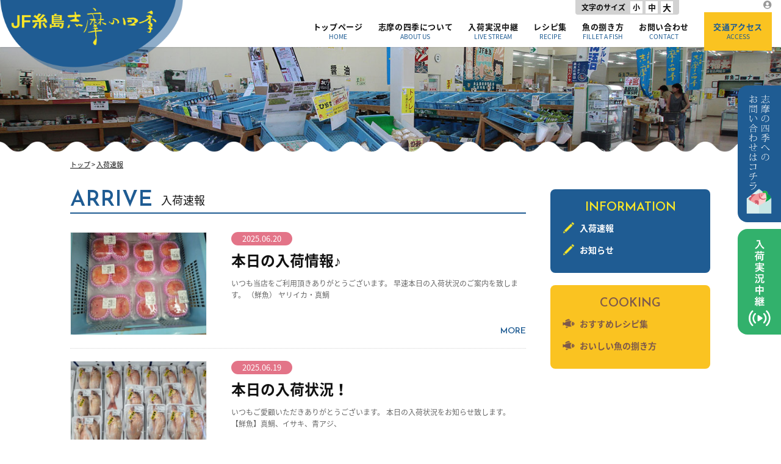

--- FILE ---
content_type: text/html; charset=UTF-8
request_url: https://shimanoshiki.jp/arrive/page/10/
body_size: 7611
content:
<!doctype html>
<html lang="ja">
<head>
<meta charset="UTF-8" />
<meta name="viewport" content="width=device-width, initial-scale=1, maximum-scale=1">
<title>入荷速報 | 志摩の四季 - Part 10</title>
<meta content="telephone=no" name="format-detection">

<link rel="shortcut icon" href="https://shimanoshiki.jp/wp-content/themes/shimanoshiki/images/favicon.ico" />
<!--<link href="https://shimanoshiki.jp/wp-content/themes/shimanoshiki/images/appleicon.png" rel="apple-touch-icon-precomposed" />-->
<link rel="stylesheet" type="text/css" href="https://shimanoshiki.jp/wp-content/themes/shimanoshiki/css/reset.css">
<link rel="stylesheet" type="text/css" href="https://shimanoshiki.jp/wp-content/themes/shimanoshiki/css/styles.css?20260123054419">
<link rel="stylesheet" type="text/css" href="https://shimanoshiki.jp/wp-content/themes/shimanoshiki/css/iziModal.css">

<link rel="stylesheet" type="text/css" href="https://shimanoshiki.jp/wp-content/themes/shimanoshiki/css/736.css?20260123054419" />
<link href="https://fonts.googleapis.com/earlyaccess/notosansjapanese.css" rel="stylesheet" />
<link href="https://fonts.googleapis.com/css?family=Josefin+Sans:400,600,700" rel="stylesheet"> 
<link rel="stylesheet" href="https://use.fontawesome.com/releases/v5.6.3/css/all.css" integrity="sha384-UHRtZLI+pbxtHCWp1t77Bi1L4ZtiqrqD80Kn4Z8NTSRyMA2Fd33n5dQ8lWUE00s/" crossorigin="anonymous">
<script src="https://code.jquery.com/jquery-1.10.1.min.js"></script>
<script type="text/javascript" src="https://shimanoshiki.jp/wp-content/themes/shimanoshiki/js/pagelink.js"></script>


<!-- Global site tag (gtag.js) - Google Analytics -->
<script async src="https://www.googletagmanager.com/gtag/js?id=UA-16775477-1"></script>
<script>
 window.dataLayer = window.dataLayer || [];
 function gtag(){dataLayer.push(arguments);}
 gtag('js', new Date());

 gtag('config', 'UA-16775477-1');
</script>


<!-- All in One SEO Pack 2.12 by Michael Torbert of Semper Fi Web Design[151,170] -->
<meta name="robots" content="noindex,follow" />
<link rel='prev' href='https://shimanoshiki.jp/arrive/page/9/' />
<link rel='next' href='https://shimanoshiki.jp/arrive/page/11/' />

<link rel="canonical" href="https://shimanoshiki.jp/arrive/page/10/" />
<!-- /all in one seo pack -->
<link rel='dns-prefetch' href='//www.google.com' />
<link rel='dns-prefetch' href='//s.w.org' />
		<script type="text/javascript">
			window._wpemojiSettings = {"baseUrl":"https:\/\/s.w.org\/images\/core\/emoji\/11.2.0\/72x72\/","ext":".png","svgUrl":"https:\/\/s.w.org\/images\/core\/emoji\/11.2.0\/svg\/","svgExt":".svg","source":{"concatemoji":"https:\/\/shimanoshiki.jp\/wp-includes\/js\/wp-emoji-release.min.js?ver=5.1.19"}};
			!function(e,a,t){var n,r,o,i=a.createElement("canvas"),p=i.getContext&&i.getContext("2d");function s(e,t){var a=String.fromCharCode;p.clearRect(0,0,i.width,i.height),p.fillText(a.apply(this,e),0,0);e=i.toDataURL();return p.clearRect(0,0,i.width,i.height),p.fillText(a.apply(this,t),0,0),e===i.toDataURL()}function c(e){var t=a.createElement("script");t.src=e,t.defer=t.type="text/javascript",a.getElementsByTagName("head")[0].appendChild(t)}for(o=Array("flag","emoji"),t.supports={everything:!0,everythingExceptFlag:!0},r=0;r<o.length;r++)t.supports[o[r]]=function(e){if(!p||!p.fillText)return!1;switch(p.textBaseline="top",p.font="600 32px Arial",e){case"flag":return s([55356,56826,55356,56819],[55356,56826,8203,55356,56819])?!1:!s([55356,57332,56128,56423,56128,56418,56128,56421,56128,56430,56128,56423,56128,56447],[55356,57332,8203,56128,56423,8203,56128,56418,8203,56128,56421,8203,56128,56430,8203,56128,56423,8203,56128,56447]);case"emoji":return!s([55358,56760,9792,65039],[55358,56760,8203,9792,65039])}return!1}(o[r]),t.supports.everything=t.supports.everything&&t.supports[o[r]],"flag"!==o[r]&&(t.supports.everythingExceptFlag=t.supports.everythingExceptFlag&&t.supports[o[r]]);t.supports.everythingExceptFlag=t.supports.everythingExceptFlag&&!t.supports.flag,t.DOMReady=!1,t.readyCallback=function(){t.DOMReady=!0},t.supports.everything||(n=function(){t.readyCallback()},a.addEventListener?(a.addEventListener("DOMContentLoaded",n,!1),e.addEventListener("load",n,!1)):(e.attachEvent("onload",n),a.attachEvent("onreadystatechange",function(){"complete"===a.readyState&&t.readyCallback()})),(n=t.source||{}).concatemoji?c(n.concatemoji):n.wpemoji&&n.twemoji&&(c(n.twemoji),c(n.wpemoji)))}(window,document,window._wpemojiSettings);
		</script>
		<style type="text/css">
img.wp-smiley,
img.emoji {
	display: inline !important;
	border: none !important;
	box-shadow: none !important;
	height: 1em !important;
	width: 1em !important;
	margin: 0 .07em !important;
	vertical-align: -0.1em !important;
	background: none !important;
	padding: 0 !important;
}
</style>
	<link rel='stylesheet' id='wp-block-library-css'  href='https://shimanoshiki.jp/wp-includes/css/dist/block-library/style.min.css?ver=5.1.19' type='text/css' media='all' />
<link rel='stylesheet' id='contact-form-7-css'  href='https://shimanoshiki.jp/wp-content/plugins/contact-form-7/includes/css/styles.css?ver=5.1.1' type='text/css' media='all' />
<link rel='stylesheet' id='contact-form-7-confirm-css'  href='https://shimanoshiki.jp/wp-content/plugins/contact-form-7-add-confirm/includes/css/styles.css?ver=5.1' type='text/css' media='all' />
<link rel='stylesheet' id='wp-pagenavi-css'  href='https://shimanoshiki.jp/wp-content/plugins/wp-pagenavi/pagenavi-css.css?ver=2.70' type='text/css' media='all' />
<script type='text/javascript' src='https://shimanoshiki.jp/wp-includes/js/jquery/jquery.js?ver=1.12.4'></script>
<script type='text/javascript' src='https://shimanoshiki.jp/wp-includes/js/jquery/jquery-migrate.min.js?ver=1.4.1'></script>
<link rel='https://api.w.org/' href='https://shimanoshiki.jp/wp-json/' />


</head>

<body class="archive paged category category-arrive category-2 paged-10 category-paged-10">

<script type="text/javascript">
jQuery(function() {
	var topnav = jQuery('.headclearfix');
	var topbn = jQuery('.goTopBtn');
	//navの位置	
	var navTop = topnav.offset().top;
	//スクロールするたびに実行
	jQuery(window).scroll(function () {
		var winTop = $(this).scrollTop();
		//スクロール位置がnavの位置より下だったらクラスfixedを追加
		if (winTop >= navTop) {
			topbn.addClass('on')
		} else if (winTop <= navTop) {
			topbn.removeClass('on')
		}
	});
});
</script>
    
<header class="header">
<div class="box1280">
	<div class="headLogo"><a href="https://shimanoshiki.jp"><img class="" src="https://shimanoshiki.jp/wp-content/themes/shimanoshiki/images/head_logo.png" width="301" height="30" alt="志摩の四季"/></a></div>
    
    <div class="headFontBtn">
    <li id="accesstxt-2" class="widget widget_accesstxt"><h2 class="widgettitle">文字のサイズ</h2>
    <script type="text/javascript">
		//Specify affected tags. Add or remove from list
		var tgs = new Array('body','p','li','td');
		//Specify spectrum of different font sizes
		var szs = new Array('90%','100%','110%');
		var startSz = 2;
		function ts( trgt,inc ) {
			if (!document.getElementById) return
			var d = document,cEl = null,sz = startSz,i,j,cTags;
			sz = inc;
			if ( sz < 0 ) sz = 0;
			if ( sz > 6 ) sz = 6;
			startSz = sz;
			if ( !( cEl = d.getElementById( trgt ) ) ) cEl = d.getElementsByTagName( trgt )[ 0 ];
			cEl.style.fontSize = szs[ sz ];
			for ( i = 0 ; i < tgs.length ; i++ ) {
				cTags = cEl.getElementsByTagName( tgs[ i ] );
				for ( j = 0 ; j < cTags.length ; j++ ) cTags[ j ].style.fontSize = szs[ sz ];
			}
		}
		</script>
    <ul>
      <li><a href="javascript:ts('body',0)" style="font-size:90%" title="小">小</a>&nbsp;&nbsp;<a href="javascript:ts('body',1)" style="font-size:100%" title=" 中">中</a>&nbsp;&nbsp;<a href="javascript:ts('body',2)" style="font-size:110%" title=" 大">大</a>&nbsp;&nbsp;</li>
    </ul>
    </li>
        </div>
    <div class="headAccount">
      <ul>
         <!-- <li><a href="https://shimanoshiki.jp/shop/mypage/login"><i class="fas fa-sign-in-alt" style="color: #FFF;"></i> 会員ログイン</a></li>
           <li><a href=""><i class="fas fa-user-circle" style="color: #999;"></i> マイページ</a></li>-->
		  <li><i class="fas fa-user-circle" style="color: #999;"></i></li>
        </ul>
    </div>
	<div class="cwNavi">	 
	<ul>
        <li><a href="https://shimanoshiki.jp">トップページ<br><span>HOME</span></a></li>
        <li><a href="https://shimanoshiki.jp/about/">志摩の四季について<br><span>ABOUT US</span></a></li>
        <li><a href="https://shimanoshiki.jp/livestream/">入荷実況中継<br><span>LIVE STREAM</span></a></li>
        <li><a href="https://shimanoshiki.jp/recipe/">レシピ集<br><span>RECIPE</span></a></li>
        <li><a href="https://shimanoshiki.jp/filet/">魚の捌き方<br><span>FILLET A FISH</span></a></li>
		<li><a href="https://shimanoshiki.jp/contact/">お問い合わせ<br><span>CONTACT</span></a></li>
        <li class="accessBtn"><a href="https://shimanoshiki.jp/access/">交通アクセス<br><span>ACCESS</span></a></li>
		<!--
		<li class="onlineBtn"><a href="https://shimanoshiki.jp/shop/">ネットショップ<br><span><i class="fas fa-shopping-cart"></i> ONLINE SHOP</span></a></li>
-->
	</ul>
	</div>
</div>	
</header>    
    


<div class="onSmt">
     <div class="spHeader">
         <div class="headLogoSp"><a href="https://shimanoshiki.jp"><img class="" src="https://shimanoshiki.jp/wp-content/themes/shimanoshiki/images/head_logo.png" width="301" height="30" alt="志摩の四季"/></a></div>
         <div id="menuButton" class="openNav">
             <span></span>
             <span></span>
             <span></span>
         </div>
         
        <div class="clearfix"></div>
        <div id="overlay" class="close">
            
            <div class="headZone">
            <div class="headFontBtnSp"><li id="accesstxt-2" class="widget widget_accesstxt"><h2 class="widgettitle">文字のサイズ</h2>
    <script type="text/javascript">
		//Specify affected tags. Add or remove from list
		var tgs = new Array('body','p','li','td');
		//Specify spectrum of different font sizes
		var szs = new Array('90%','100%','110%');
		var startSz = 2;
		function ts( trgt,inc ) {
			if (!document.getElementById) return
			var d = document,cEl = null,sz = startSz,i,j,cTags;
			sz = inc;
			if ( sz < 0 ) sz = 0;
			if ( sz > 6 ) sz = 6;
			startSz = sz;
			if ( !( cEl = d.getElementById( trgt ) ) ) cEl = d.getElementsByTagName( trgt )[ 0 ];
			cEl.style.fontSize = szs[ sz ];
			for ( i = 0 ; i < tgs.length ; i++ ) {
				cTags = cEl.getElementsByTagName( tgs[ i ] );
				for ( j = 0 ; j < cTags.length ; j++ ) cTags[ j ].style.fontSize = szs[ sz ];
			}
		}
		</script>
    <ul>
      <li><a href="javascript:ts('body',0)" style="font-size:90%" title="小">小</a>&nbsp;&nbsp;<a href="javascript:ts('body',1)" style="font-size:100%" title=" 中">中</a>&nbsp;&nbsp;<a href="javascript:ts('body',2)" style="font-size:110%" title=" 大">大</a>&nbsp;&nbsp;</li>
    </ul>
    </li>
    </div>
			<!--
            <div class="headAccountSp">
                <ul>
                    <li><a href="https://shimanoshiki.jp/shop/mypage/login"><i class="fas fa-sign-in-alt" style="color: #FFF;"></i> 会員ログイン</a></li>
                    <li><a href=""><i class="fas fa-user-circle" style="color: #999;"></i> マイページ</a></li>
                </ul>
            </div>
		 -->
            </div>
            
            
            <ul class="mbNavListIcon">
                      <li><a href="https://shimanoshiki.jp">トップページ<span>HOME</span></a></li>
        <li><a href="https://shimanoshiki.jp/about/">志摩の四季について<span>ABOUT US</span></a></li>
        <li><a href="https://shimanoshiki.jp/livestream/">入荷実況中継<span>LIVE STREAM</span></a></li>
        <li><a href="https://shimanoshiki.jp/recipe/">レシピ集<span>RECIPE</span></a></li>
        <li><a href="https://shimanoshiki.jp/filet/">魚の捌き方<span>FILLET A FISH</span></a></li>
		<li><a href="https://shimanoshiki.jp/contact/">お問い合わせ<span>CONTACT</span></a></li>
        <li class="accessBtn"><a href="https://shimanoshiki.jp/access/">交通アクセス<span>ACCESS</span></a></li>
		<!--
		<li class="onlineBtn"><a href="https://shimanoshiki.jp/shop/">ネットショップ<span><i class="fas fa-shopping-cart"></i> ONLINE SHOP</span></a>-->
                 </ul>
           </div>
	</div>
</div>
    
    <div class="clearfix"></div>
    

    
<!--top only start-->
    
<!--top only end--><div class="clearfix"></div>

<div class="pageHeroBox pageArrive">
</div>

<div class="clearfix"></div>
<div class="headclearfix"></div>

<div class="contentBox secSitePd namiTop namiBottom">
    <div class="box1080">
		<div class="bc"><a href="https://shimanoshiki.jp">トップ</a> &gt; <a href="https://shimanoshiki.jp/arrive/">入荷速報</a>
		</div>
                
       <div class="mainBox">
		   
		   <h3 class="cateTitle">ARRIVE<span>  入荷速報</span></h3>
           
          

	<div class="cntList"><!--COLUMN-->
	
	
	
		   <!--posts-->
		<a href="https://shimanoshiki.jp/arrive/7172/">
			<div class="columnBox">
			<div class="columnPh">
			<img width="480" height="360" src="https://shimanoshiki.jp/wp-content/uploads/2025/06/20250620_075248-480x360.jpg" class="attachment-thumbnail size-thumbnail wp-post-image" alt="" srcset="https://shimanoshiki.jp/wp-content/uploads/2025/06/20250620_075248-480x360.jpg 480w, https://shimanoshiki.jp/wp-content/uploads/2025/06/20250620_075248-600x450.jpg 600w, https://shimanoshiki.jp/wp-content/uploads/2025/06/20250620_075248-768x576.jpg 768w, https://shimanoshiki.jp/wp-content/uploads/2025/06/20250620_075248-1024x768.jpg 1024w" sizes="(max-width: 480px) 100vw, 480px" /></div>
			<div class="columnInfo">
                <div class="postDay">2025.06.20</div>
                <div class="text24">本日の入荷情報♪</div>
				<div class="text12">いつも当店をご利用頂きありがとうございます。 早速本日の入荷状況のご案内を致します。 （鮮魚） ヤリイカ・真鯛</div>
			</div>
		</div>
		</a>
			<!--posts-->
			
	
	
		   <!--posts-->
		<a href="https://shimanoshiki.jp/arrive/7153/">
			<div class="columnBox">
			<div class="columnPh">
			<img width="480" height="360" src="https://shimanoshiki.jp/wp-content/uploads/2025/06/20250619_082635-e1750307396613-480x360.jpg" class="attachment-thumbnail size-thumbnail wp-post-image" alt="" srcset="https://shimanoshiki.jp/wp-content/uploads/2025/06/20250619_082635-e1750307396613-480x360.jpg 480w, https://shimanoshiki.jp/wp-content/uploads/2025/06/20250619_082635-e1750307396613-600x450.jpg 600w, https://shimanoshiki.jp/wp-content/uploads/2025/06/20250619_082635-e1750307396613-768x576.jpg 768w, https://shimanoshiki.jp/wp-content/uploads/2025/06/20250619_082635-e1750307396613-1024x768.jpg 1024w" sizes="(max-width: 480px) 100vw, 480px" /></div>
			<div class="columnInfo">
                <div class="postDay">2025.06.19</div>
                <div class="text24">本日の入荷状況！</div>
				<div class="text12">いつもご愛顧いただきありがとうございます。 本日の入荷状況をお知らせ致します。 【鮮魚】真鯛、イサキ、青アジ、</div>
			</div>
		</div>
		</a>
			<!--posts-->
			
	
	
		   <!--posts-->
		<a href="https://shimanoshiki.jp/arrive/7132/">
			<div class="columnBox">
			<div class="columnPh">
			<img width="480" height="360" src="https://shimanoshiki.jp/wp-content/uploads/2025/06/20250616_082214-480x360.jpg" class="attachment-thumbnail size-thumbnail wp-post-image" alt="" srcset="https://shimanoshiki.jp/wp-content/uploads/2025/06/20250616_082214-480x360.jpg 480w, https://shimanoshiki.jp/wp-content/uploads/2025/06/20250616_082214-600x450.jpg 600w, https://shimanoshiki.jp/wp-content/uploads/2025/06/20250616_082214-768x576.jpg 768w, https://shimanoshiki.jp/wp-content/uploads/2025/06/20250616_082214-1024x768.jpg 1024w" sizes="(max-width: 480px) 100vw, 480px" /></div>
			<div class="columnInfo">
                <div class="postDay">2025.06.16</div>
                <div class="text24">本日の入荷情報‼</div>
				<div class="text12">いつも当店をご利用頂きありがとうございます。 本日の入荷状況のご案内です。 （鮮魚） イサキ・ウニ（塩水・板）</div>
			</div>
		</div>
		</a>
			<!--posts-->
			
	
	
		   <!--posts-->
		<a href="https://shimanoshiki.jp/arrive/7112/">
			<div class="columnBox">
			<div class="columnPh">
			<img width="480" height="360" src="https://shimanoshiki.jp/wp-content/uploads/2025/06/20250615_074754-e1749959337223-480x360.jpg" class="attachment-thumbnail size-thumbnail wp-post-image" alt="" srcset="https://shimanoshiki.jp/wp-content/uploads/2025/06/20250615_074754-e1749959337223-480x360.jpg 480w, https://shimanoshiki.jp/wp-content/uploads/2025/06/20250615_074754-e1749959337223-600x450.jpg 600w, https://shimanoshiki.jp/wp-content/uploads/2025/06/20250615_074754-e1749959337223-768x576.jpg 768w, https://shimanoshiki.jp/wp-content/uploads/2025/06/20250615_074754-e1749959337223-1024x768.jpg 1024w" sizes="(max-width: 480px) 100vw, 480px" /></div>
			<div class="columnInfo">
                <div class="postDay">2025.06.15</div>
                <div class="text24"></div>
				<div class="text12">いつもご愛顧いただきありがとうございます。 本日の入荷状況をお知らせ致します。 【鮮魚】真鯛、イサキ、青アジ、</div>
			</div>
		</div>
		</a>
			<!--posts-->
			
	
	
		   <!--posts-->
		<a href="https://shimanoshiki.jp/arrive/7085/">
			<div class="columnBox">
			<div class="columnPh">
			<img width="480" height="360" src="https://shimanoshiki.jp/wp-content/uploads/2025/06/20250613_080511-e1749788436971-480x360.jpg" class="attachment-thumbnail size-thumbnail wp-post-image" alt="" srcset="https://shimanoshiki.jp/wp-content/uploads/2025/06/20250613_080511-e1749788436971-480x360.jpg 480w, https://shimanoshiki.jp/wp-content/uploads/2025/06/20250613_080511-e1749788436971-600x450.jpg 600w, https://shimanoshiki.jp/wp-content/uploads/2025/06/20250613_080511-e1749788436971-768x576.jpg 768w, https://shimanoshiki.jp/wp-content/uploads/2025/06/20250613_080511-e1749788436971-1024x768.jpg 1024w" sizes="(max-width: 480px) 100vw, 480px" /></div>
			<div class="columnInfo">
                <div class="postDay">2025.06.13</div>
                <div class="text24">本日の入荷情報‼</div>
				<div class="text12">いつも当店をご利用頂きありがとうございます。 本日の入荷状況のご案内です。 （鮮魚） イサキ・真鯛・真ダコ・青</div>
			</div>
		</div>
		</a>
			<!--posts-->
			
	
	
		   <!--posts-->
		<a href="https://shimanoshiki.jp/arrive/7066/">
			<div class="columnBox">
			<div class="columnPh">
			<img width="480" height="360" src="https://shimanoshiki.jp/wp-content/uploads/2025/06/20250612_082524-e1749702103842-480x360.jpg" class="attachment-thumbnail size-thumbnail wp-post-image" alt="" srcset="https://shimanoshiki.jp/wp-content/uploads/2025/06/20250612_082524-e1749702103842-480x360.jpg 480w, https://shimanoshiki.jp/wp-content/uploads/2025/06/20250612_082524-e1749702103842-600x450.jpg 600w, https://shimanoshiki.jp/wp-content/uploads/2025/06/20250612_082524-e1749702103842-768x576.jpg 768w, https://shimanoshiki.jp/wp-content/uploads/2025/06/20250612_082524-e1749702103842-1024x768.jpg 1024w, https://shimanoshiki.jp/wp-content/uploads/2025/06/20250612_082524-e1749702103842.jpg 1600w" sizes="(max-width: 480px) 100vw, 480px" /></div>
			<div class="columnInfo">
                <div class="postDay">2025.06.12</div>
                <div class="text24">本日の入荷状況！</div>
				<div class="text12">いつもご愛顧いただきありがとうございます。 本日の入荷状況をお知らせ致します。 【鮮魚】真鯛、へら鯛、イサキ、</div>
			</div>
		</div>
		</a>
			<!--posts-->
			
	
	
		   <!--posts-->
		<a href="https://shimanoshiki.jp/arrive/7047/">
			<div class="columnBox">
			<div class="columnPh">
			<img width="480" height="360" src="https://shimanoshiki.jp/wp-content/uploads/2025/06/20250610_111345-e1749529306530-480x360.jpg" class="attachment-thumbnail size-thumbnail wp-post-image" alt="" srcset="https://shimanoshiki.jp/wp-content/uploads/2025/06/20250610_111345-e1749529306530-480x360.jpg 480w, https://shimanoshiki.jp/wp-content/uploads/2025/06/20250610_111345-e1749529306530-600x450.jpg 600w, https://shimanoshiki.jp/wp-content/uploads/2025/06/20250610_111345-e1749529306530-768x576.jpg 768w, https://shimanoshiki.jp/wp-content/uploads/2025/06/20250610_111345-e1749529306530-1024x768.jpg 1024w" sizes="(max-width: 480px) 100vw, 480px" /></div>
			<div class="columnInfo">
                <div class="postDay">2025.06.10</div>
                <div class="text24">本日の入荷状況！</div>
				<div class="text12">いつもご愛顧いただきありがとうございます。 本日の入荷状況をお知らせ致します。 【鮮魚】真鯛、コショウ鯛、レン</div>
			</div>
		</div>
		</a>
			<!--posts-->
			
	
	
		   <!--posts-->
		<a href="https://shimanoshiki.jp/arrive/7023/">
			<div class="columnBox">
			<div class="columnPh">
			<img width="480" height="360" src="https://shimanoshiki.jp/wp-content/uploads/2025/06/20250609_072515-480x360.jpg" class="attachment-thumbnail size-thumbnail wp-post-image" alt="" srcset="https://shimanoshiki.jp/wp-content/uploads/2025/06/20250609_072515-480x360.jpg 480w, https://shimanoshiki.jp/wp-content/uploads/2025/06/20250609_072515-600x450.jpg 600w, https://shimanoshiki.jp/wp-content/uploads/2025/06/20250609_072515-768x576.jpg 768w, https://shimanoshiki.jp/wp-content/uploads/2025/06/20250609_072515-1024x768.jpg 1024w" sizes="(max-width: 480px) 100vw, 480px" /></div>
			<div class="columnInfo">
                <div class="postDay">2025.06.9</div>
                <div class="text24">本日の入荷情報‼</div>
				<div class="text12">いつも当店をご利用頂きありがとうございます。 本日の入荷状況のご案内です。 （鮮魚） ヤズ・真鯛・イサキ・ヤリ</div>
			</div>
		</div>
		</a>
			<!--posts-->
			
	
	
		   <!--posts-->
		<a href="https://shimanoshiki.jp/arrive/6992/">
			<div class="columnBox">
			<div class="columnPh">
			<img width="480" height="360" src="https://shimanoshiki.jp/wp-content/uploads/2025/06/20250608_082117-e1749362428623-480x360.jpg" class="attachment-thumbnail size-thumbnail wp-post-image" alt="" srcset="https://shimanoshiki.jp/wp-content/uploads/2025/06/20250608_082117-e1749362428623-480x360.jpg 480w, https://shimanoshiki.jp/wp-content/uploads/2025/06/20250608_082117-e1749362428623-600x450.jpg 600w, https://shimanoshiki.jp/wp-content/uploads/2025/06/20250608_082117-e1749362428623-768x576.jpg 768w, https://shimanoshiki.jp/wp-content/uploads/2025/06/20250608_082117-e1749362428623-1024x768.jpg 1024w, https://shimanoshiki.jp/wp-content/uploads/2025/06/20250608_082117-e1749362428623.jpg 1591w" sizes="(max-width: 480px) 100vw, 480px" /></div>
			<div class="columnInfo">
                <div class="postDay">2025.06.8</div>
                <div class="text24">本日の入荷状況！</div>
				<div class="text12">いつもご愛顧いただきありがとうございます。 本日の入荷状況をお知らせ致します。 【鮮魚】真鯛、イサキ、ヤズ、ヒ</div>
			</div>
		</div>
		</a>
			<!--posts-->
			
	
	
		   <!--posts-->
		<a href="https://shimanoshiki.jp/arrive/6971/">
			<div class="columnBox">
			<div class="columnPh">
			<img width="480" height="360" src="https://shimanoshiki.jp/wp-content/uploads/2025/06/20250606_073244-480x360.jpg" class="attachment-thumbnail size-thumbnail wp-post-image" alt="" srcset="https://shimanoshiki.jp/wp-content/uploads/2025/06/20250606_073244-480x360.jpg 480w, https://shimanoshiki.jp/wp-content/uploads/2025/06/20250606_073244-600x450.jpg 600w, https://shimanoshiki.jp/wp-content/uploads/2025/06/20250606_073244-768x576.jpg 768w, https://shimanoshiki.jp/wp-content/uploads/2025/06/20250606_073244-1024x768.jpg 1024w" sizes="(max-width: 480px) 100vw, 480px" /></div>
			<div class="columnInfo">
                <div class="postDay">2025.06.6</div>
                <div class="text24">本日の入荷情報‼</div>
				<div class="text12">いつも当店をご利用頂きありがとうございます。 早速本日の入荷状況のご案内を致します。 （鮮魚） 水イカ・ヤリイ</div>
			</div>
		</div>
		</a>
			<!--posts-->
			
 			
			
			
			
		</div><!--COLUMN-->
				
				
				<div class="clearfix"></div>
				                   

 <!-- PageNavi -->
<div class='wp-pagenavi' role='navigation'>
<span class='pages'>10 / 70</span><a class="first" href="https://shimanoshiki.jp/arrive/">« 先頭</a><a class="previouspostslink" rel="prev" href="https://shimanoshiki.jp/arrive/page/9/">«</a><span class='extend'>...</span><a class="page smaller" title="Page 8" href="https://shimanoshiki.jp/arrive/page/8/">8</a><a class="page smaller" title="Page 9" href="https://shimanoshiki.jp/arrive/page/9/">9</a><span aria-current='page' class='current'>10</span><a class="page larger" title="Page 11" href="https://shimanoshiki.jp/arrive/page/11/">11</a><a class="page larger" title="Page 12" href="https://shimanoshiki.jp/arrive/page/12/">12</a><span class='extend'>...</span><a class="larger page" title="Page 20" href="https://shimanoshiki.jp/arrive/page/20/">20</a><a class="larger page" title="Page 30" href="https://shimanoshiki.jp/arrive/page/30/">30</a><a class="larger page" title="Page 40" href="https://shimanoshiki.jp/arrive/page/40/">40</a><span class='extend'>...</span><a class="nextpostslink" rel="next" href="https://shimanoshiki.jp/arrive/page/11/">»</a><a class="last" href="https://shimanoshiki.jp/arrive/page/70/">最後 »</a>
</div>            
				
				<div class="clearfix mb60"></div>
<!-- PageNavi-->

		   
		  
	
		</div>
                
             <!-- サイドバー--> 
                    


<div class="sideBox">
    
    <div class="sideCateBox t02">
        <div class="enSideTitleCenter">INFORMATION</div>
       <ul>
        <li><a href="https://shimanoshiki.jp/arrive/">入荷速報</a></li>
           <li><a href="https://shimanoshiki.jp/news/">お知らせ</a></li>
        </ul>
    </div>
    
    <div class="sideCateBox">
        <div class="enSideTitleCenter">COOKING</div>
       <ul>
           <li><a href="https://shimanoshiki.jp/recipe/">おすすめレシピ集</a></li>
        <li><a href="https://shimanoshiki.jp/filet/">おいしい魚の捌き方</a></li>
        </ul>
    </div>


	
    

	<div class="clearfix mb40 spMbNon"></div>

	
</div>


<div class="clearfix"></div>
          <!-- サイドバー-->   
                 
	</div>
</div>




<!--footer-->
<div class="clearfix"></div>	
	

<section class="footTop">
		<div class="box1080">
            <div class="footMenu">
			  <a href="https://shimanoshiki.jp">ホーム</a>　|　<!--<a href="https://shimanoshiki.jp/shop/">ネットショップ</a>　|-->　<a href="https://shimanoshiki.jp/about/">志摩の四季について</a>　|　<a href="https://shimanoshiki.jp/recipe/">レシピ集</a>　|　<a href="https://shimanoshiki.jp/filet/">魚の捌き方</a>　|　<a href="https://shimanoshiki.jp/access/">交通アクセス</a>　|　<a href="https://shimanoshiki.jp/arrive/">入荷速報</a>　|　<a href="https://shimanoshiki.jp/news/">お知らせ</a>　|　<a href="https://shimanoshiki.jp/contact/">お問い合わせ</a>
		  </div>
		</div>
</section> 

<footer class="footBox">
      <div class="box1080">
          
         <div class="footBoxLeft">
             <div class="footLogo"><img src="https://shimanoshiki.jp/wp-content/themes/shimanoshiki/images/logo.png" width="636" height="164" alt=""/></div>
             <div class="footAd">〒819-1311 福岡県糸島市志摩津和崎33-1<br>
                 TEL:092-327-4033／FAX:092-327-4022</div>
             
          </div>
          
		<div class="footBoxRight">
            
            <div class="footBottomMenu">
              <ul>
                <li><a href="https://shimanoshiki.jp/terms/">ご利用規約</a></li>
                  <li><a href="https://shimanoshiki.jp/guide/">ご利用ガイド</a></li>
                  <li><a href="https://shimanoshiki.jp/law/">特定商取引法</a></li>
                  <li><a href="https://shimanoshiki.jp/oursite/">当サイトについて</a></li>
                  <li><a href="https://shimanoshiki.jp/policy/">プライバシーポリシー</a></li>
                </ul>
            </div>
        </div>
          
          <div class="copyright">All Right Reserved.Copyright © JF-ITOSHIMA SHIMANOSHIKI Co.,Ltd.</div>
       </div>
       
       
</footer>
<div class="sideBtn"><a href="https://shimanoshiki.jp/contact/"><img src="https://shimanoshiki.jp/wp-content/themes/shimanoshiki/images/side_contact.png" alt="お問い合わせ" width="180" height="700"/></a></div>
<div class="sideLiveBtn"><a href="https://shimanoshiki.jp/livestream/"><img src="https://shimanoshiki.jp/wp-content/themes/shimanoshiki/images/side_live.png" alt="入荷実況中継" width="180" height="700"/></a></div>


<div class="sideAccessBtnSp"><a href="https://shimanoshiki.jp/access/"><img src="https://shimanoshiki.jp/wp-content/themes/shimanoshiki/images/side_access_sp.png" alt="交通アクセス" width="40" height="40"/></a></div>
<div class="sideContactBtnSp"><a href="https://shimanoshiki.jp/contact/"><img src="https://shimanoshiki.jp/wp-content/themes/shimanoshiki/images/side_contact_sp.png" alt="お問い合わせ" width="40" height="40"/></a></div>
<div class="sideLiveBtnSp"><a href="https://shimanoshiki.jp/livestream/"><img src="https://shimanoshiki.jp/wp-content/themes/shimanoshiki/images/side_live_sp.png" alt="入荷実況中継" width="40" height="40"/></a></div>

<div class="goTopBtn"><a href="#"><img src="https://shimanoshiki.jp/wp-content/themes/shimanoshiki/images/go_top_ship.png" alt="ページトップへ" width="80" height="80"/></a></div>



<script>
document.addEventListener( 'wpcf7mailsent', function( event ) {
  location = 'https://shimanoshiki.jp/contact/thanks/'; 
}, false );
</script><script type='text/javascript'>
/* <![CDATA[ */
var wpcf7 = {"apiSettings":{"root":"https:\/\/shimanoshiki.jp\/wp-json\/contact-form-7\/v1","namespace":"contact-form-7\/v1"}};
/* ]]> */
</script>
<script type='text/javascript' src='https://shimanoshiki.jp/wp-content/plugins/contact-form-7/includes/js/scripts.js?ver=5.1.1'></script>
<script type='text/javascript' src='https://shimanoshiki.jp/wp-includes/js/jquery/jquery.form.min.js?ver=4.2.1'></script>
<script type='text/javascript' src='https://shimanoshiki.jp/wp-content/plugins/contact-form-7-add-confirm/includes/js/scripts.js?ver=5.1'></script>
<script type='text/javascript' src='https://www.google.com/recaptcha/api.js?render=6Ld-S7EnAAAAAHzx-X2I7WwpvmqKmytKcdQidsvn&#038;ver=3.0'></script>
<script type='text/javascript' src='https://shimanoshiki.jp/wp-includes/js/wp-embed.min.js?ver=5.1.19'></script>
<script type="text/javascript">
( function( grecaptcha, sitekey ) {

	var wpcf7recaptcha = {
		execute: function() {
			grecaptcha.execute(
				sitekey,
				{ action: 'homepage' }
			).then( function( token ) {
				var forms = document.getElementsByTagName( 'form' );

				for ( var i = 0; i < forms.length; i++ ) {
					var fields = forms[ i ].getElementsByTagName( 'input' );

					for ( var j = 0; j < fields.length; j++ ) {
						var field = fields[ j ];

						if ( 'g-recaptcha-response' === field.getAttribute( 'name' ) ) {
							field.setAttribute( 'value', token );
							break;
						}
					}
				}
			} );
		}
	};

	grecaptcha.ready( wpcf7recaptcha.execute );

	document.addEventListener( 'wpcf7submit', wpcf7recaptcha.execute, false );

} )( grecaptcha, '6Ld-S7EnAAAAAHzx-X2I7WwpvmqKmytKcdQidsvn' );
</script>

</body>
</html>

--- FILE ---
content_type: text/html; charset=utf-8
request_url: https://www.google.com/recaptcha/api2/anchor?ar=1&k=6Ld-S7EnAAAAAHzx-X2I7WwpvmqKmytKcdQidsvn&co=aHR0cHM6Ly9zaGltYW5vc2hpa2kuanA6NDQz&hl=en&v=PoyoqOPhxBO7pBk68S4YbpHZ&size=invisible&anchor-ms=20000&execute-ms=30000&cb=jrc4bjpp60qf
body_size: 48679
content:
<!DOCTYPE HTML><html dir="ltr" lang="en"><head><meta http-equiv="Content-Type" content="text/html; charset=UTF-8">
<meta http-equiv="X-UA-Compatible" content="IE=edge">
<title>reCAPTCHA</title>
<style type="text/css">
/* cyrillic-ext */
@font-face {
  font-family: 'Roboto';
  font-style: normal;
  font-weight: 400;
  font-stretch: 100%;
  src: url(//fonts.gstatic.com/s/roboto/v48/KFO7CnqEu92Fr1ME7kSn66aGLdTylUAMa3GUBHMdazTgWw.woff2) format('woff2');
  unicode-range: U+0460-052F, U+1C80-1C8A, U+20B4, U+2DE0-2DFF, U+A640-A69F, U+FE2E-FE2F;
}
/* cyrillic */
@font-face {
  font-family: 'Roboto';
  font-style: normal;
  font-weight: 400;
  font-stretch: 100%;
  src: url(//fonts.gstatic.com/s/roboto/v48/KFO7CnqEu92Fr1ME7kSn66aGLdTylUAMa3iUBHMdazTgWw.woff2) format('woff2');
  unicode-range: U+0301, U+0400-045F, U+0490-0491, U+04B0-04B1, U+2116;
}
/* greek-ext */
@font-face {
  font-family: 'Roboto';
  font-style: normal;
  font-weight: 400;
  font-stretch: 100%;
  src: url(//fonts.gstatic.com/s/roboto/v48/KFO7CnqEu92Fr1ME7kSn66aGLdTylUAMa3CUBHMdazTgWw.woff2) format('woff2');
  unicode-range: U+1F00-1FFF;
}
/* greek */
@font-face {
  font-family: 'Roboto';
  font-style: normal;
  font-weight: 400;
  font-stretch: 100%;
  src: url(//fonts.gstatic.com/s/roboto/v48/KFO7CnqEu92Fr1ME7kSn66aGLdTylUAMa3-UBHMdazTgWw.woff2) format('woff2');
  unicode-range: U+0370-0377, U+037A-037F, U+0384-038A, U+038C, U+038E-03A1, U+03A3-03FF;
}
/* math */
@font-face {
  font-family: 'Roboto';
  font-style: normal;
  font-weight: 400;
  font-stretch: 100%;
  src: url(//fonts.gstatic.com/s/roboto/v48/KFO7CnqEu92Fr1ME7kSn66aGLdTylUAMawCUBHMdazTgWw.woff2) format('woff2');
  unicode-range: U+0302-0303, U+0305, U+0307-0308, U+0310, U+0312, U+0315, U+031A, U+0326-0327, U+032C, U+032F-0330, U+0332-0333, U+0338, U+033A, U+0346, U+034D, U+0391-03A1, U+03A3-03A9, U+03B1-03C9, U+03D1, U+03D5-03D6, U+03F0-03F1, U+03F4-03F5, U+2016-2017, U+2034-2038, U+203C, U+2040, U+2043, U+2047, U+2050, U+2057, U+205F, U+2070-2071, U+2074-208E, U+2090-209C, U+20D0-20DC, U+20E1, U+20E5-20EF, U+2100-2112, U+2114-2115, U+2117-2121, U+2123-214F, U+2190, U+2192, U+2194-21AE, U+21B0-21E5, U+21F1-21F2, U+21F4-2211, U+2213-2214, U+2216-22FF, U+2308-230B, U+2310, U+2319, U+231C-2321, U+2336-237A, U+237C, U+2395, U+239B-23B7, U+23D0, U+23DC-23E1, U+2474-2475, U+25AF, U+25B3, U+25B7, U+25BD, U+25C1, U+25CA, U+25CC, U+25FB, U+266D-266F, U+27C0-27FF, U+2900-2AFF, U+2B0E-2B11, U+2B30-2B4C, U+2BFE, U+3030, U+FF5B, U+FF5D, U+1D400-1D7FF, U+1EE00-1EEFF;
}
/* symbols */
@font-face {
  font-family: 'Roboto';
  font-style: normal;
  font-weight: 400;
  font-stretch: 100%;
  src: url(//fonts.gstatic.com/s/roboto/v48/KFO7CnqEu92Fr1ME7kSn66aGLdTylUAMaxKUBHMdazTgWw.woff2) format('woff2');
  unicode-range: U+0001-000C, U+000E-001F, U+007F-009F, U+20DD-20E0, U+20E2-20E4, U+2150-218F, U+2190, U+2192, U+2194-2199, U+21AF, U+21E6-21F0, U+21F3, U+2218-2219, U+2299, U+22C4-22C6, U+2300-243F, U+2440-244A, U+2460-24FF, U+25A0-27BF, U+2800-28FF, U+2921-2922, U+2981, U+29BF, U+29EB, U+2B00-2BFF, U+4DC0-4DFF, U+FFF9-FFFB, U+10140-1018E, U+10190-1019C, U+101A0, U+101D0-101FD, U+102E0-102FB, U+10E60-10E7E, U+1D2C0-1D2D3, U+1D2E0-1D37F, U+1F000-1F0FF, U+1F100-1F1AD, U+1F1E6-1F1FF, U+1F30D-1F30F, U+1F315, U+1F31C, U+1F31E, U+1F320-1F32C, U+1F336, U+1F378, U+1F37D, U+1F382, U+1F393-1F39F, U+1F3A7-1F3A8, U+1F3AC-1F3AF, U+1F3C2, U+1F3C4-1F3C6, U+1F3CA-1F3CE, U+1F3D4-1F3E0, U+1F3ED, U+1F3F1-1F3F3, U+1F3F5-1F3F7, U+1F408, U+1F415, U+1F41F, U+1F426, U+1F43F, U+1F441-1F442, U+1F444, U+1F446-1F449, U+1F44C-1F44E, U+1F453, U+1F46A, U+1F47D, U+1F4A3, U+1F4B0, U+1F4B3, U+1F4B9, U+1F4BB, U+1F4BF, U+1F4C8-1F4CB, U+1F4D6, U+1F4DA, U+1F4DF, U+1F4E3-1F4E6, U+1F4EA-1F4ED, U+1F4F7, U+1F4F9-1F4FB, U+1F4FD-1F4FE, U+1F503, U+1F507-1F50B, U+1F50D, U+1F512-1F513, U+1F53E-1F54A, U+1F54F-1F5FA, U+1F610, U+1F650-1F67F, U+1F687, U+1F68D, U+1F691, U+1F694, U+1F698, U+1F6AD, U+1F6B2, U+1F6B9-1F6BA, U+1F6BC, U+1F6C6-1F6CF, U+1F6D3-1F6D7, U+1F6E0-1F6EA, U+1F6F0-1F6F3, U+1F6F7-1F6FC, U+1F700-1F7FF, U+1F800-1F80B, U+1F810-1F847, U+1F850-1F859, U+1F860-1F887, U+1F890-1F8AD, U+1F8B0-1F8BB, U+1F8C0-1F8C1, U+1F900-1F90B, U+1F93B, U+1F946, U+1F984, U+1F996, U+1F9E9, U+1FA00-1FA6F, U+1FA70-1FA7C, U+1FA80-1FA89, U+1FA8F-1FAC6, U+1FACE-1FADC, U+1FADF-1FAE9, U+1FAF0-1FAF8, U+1FB00-1FBFF;
}
/* vietnamese */
@font-face {
  font-family: 'Roboto';
  font-style: normal;
  font-weight: 400;
  font-stretch: 100%;
  src: url(//fonts.gstatic.com/s/roboto/v48/KFO7CnqEu92Fr1ME7kSn66aGLdTylUAMa3OUBHMdazTgWw.woff2) format('woff2');
  unicode-range: U+0102-0103, U+0110-0111, U+0128-0129, U+0168-0169, U+01A0-01A1, U+01AF-01B0, U+0300-0301, U+0303-0304, U+0308-0309, U+0323, U+0329, U+1EA0-1EF9, U+20AB;
}
/* latin-ext */
@font-face {
  font-family: 'Roboto';
  font-style: normal;
  font-weight: 400;
  font-stretch: 100%;
  src: url(//fonts.gstatic.com/s/roboto/v48/KFO7CnqEu92Fr1ME7kSn66aGLdTylUAMa3KUBHMdazTgWw.woff2) format('woff2');
  unicode-range: U+0100-02BA, U+02BD-02C5, U+02C7-02CC, U+02CE-02D7, U+02DD-02FF, U+0304, U+0308, U+0329, U+1D00-1DBF, U+1E00-1E9F, U+1EF2-1EFF, U+2020, U+20A0-20AB, U+20AD-20C0, U+2113, U+2C60-2C7F, U+A720-A7FF;
}
/* latin */
@font-face {
  font-family: 'Roboto';
  font-style: normal;
  font-weight: 400;
  font-stretch: 100%;
  src: url(//fonts.gstatic.com/s/roboto/v48/KFO7CnqEu92Fr1ME7kSn66aGLdTylUAMa3yUBHMdazQ.woff2) format('woff2');
  unicode-range: U+0000-00FF, U+0131, U+0152-0153, U+02BB-02BC, U+02C6, U+02DA, U+02DC, U+0304, U+0308, U+0329, U+2000-206F, U+20AC, U+2122, U+2191, U+2193, U+2212, U+2215, U+FEFF, U+FFFD;
}
/* cyrillic-ext */
@font-face {
  font-family: 'Roboto';
  font-style: normal;
  font-weight: 500;
  font-stretch: 100%;
  src: url(//fonts.gstatic.com/s/roboto/v48/KFO7CnqEu92Fr1ME7kSn66aGLdTylUAMa3GUBHMdazTgWw.woff2) format('woff2');
  unicode-range: U+0460-052F, U+1C80-1C8A, U+20B4, U+2DE0-2DFF, U+A640-A69F, U+FE2E-FE2F;
}
/* cyrillic */
@font-face {
  font-family: 'Roboto';
  font-style: normal;
  font-weight: 500;
  font-stretch: 100%;
  src: url(//fonts.gstatic.com/s/roboto/v48/KFO7CnqEu92Fr1ME7kSn66aGLdTylUAMa3iUBHMdazTgWw.woff2) format('woff2');
  unicode-range: U+0301, U+0400-045F, U+0490-0491, U+04B0-04B1, U+2116;
}
/* greek-ext */
@font-face {
  font-family: 'Roboto';
  font-style: normal;
  font-weight: 500;
  font-stretch: 100%;
  src: url(//fonts.gstatic.com/s/roboto/v48/KFO7CnqEu92Fr1ME7kSn66aGLdTylUAMa3CUBHMdazTgWw.woff2) format('woff2');
  unicode-range: U+1F00-1FFF;
}
/* greek */
@font-face {
  font-family: 'Roboto';
  font-style: normal;
  font-weight: 500;
  font-stretch: 100%;
  src: url(//fonts.gstatic.com/s/roboto/v48/KFO7CnqEu92Fr1ME7kSn66aGLdTylUAMa3-UBHMdazTgWw.woff2) format('woff2');
  unicode-range: U+0370-0377, U+037A-037F, U+0384-038A, U+038C, U+038E-03A1, U+03A3-03FF;
}
/* math */
@font-face {
  font-family: 'Roboto';
  font-style: normal;
  font-weight: 500;
  font-stretch: 100%;
  src: url(//fonts.gstatic.com/s/roboto/v48/KFO7CnqEu92Fr1ME7kSn66aGLdTylUAMawCUBHMdazTgWw.woff2) format('woff2');
  unicode-range: U+0302-0303, U+0305, U+0307-0308, U+0310, U+0312, U+0315, U+031A, U+0326-0327, U+032C, U+032F-0330, U+0332-0333, U+0338, U+033A, U+0346, U+034D, U+0391-03A1, U+03A3-03A9, U+03B1-03C9, U+03D1, U+03D5-03D6, U+03F0-03F1, U+03F4-03F5, U+2016-2017, U+2034-2038, U+203C, U+2040, U+2043, U+2047, U+2050, U+2057, U+205F, U+2070-2071, U+2074-208E, U+2090-209C, U+20D0-20DC, U+20E1, U+20E5-20EF, U+2100-2112, U+2114-2115, U+2117-2121, U+2123-214F, U+2190, U+2192, U+2194-21AE, U+21B0-21E5, U+21F1-21F2, U+21F4-2211, U+2213-2214, U+2216-22FF, U+2308-230B, U+2310, U+2319, U+231C-2321, U+2336-237A, U+237C, U+2395, U+239B-23B7, U+23D0, U+23DC-23E1, U+2474-2475, U+25AF, U+25B3, U+25B7, U+25BD, U+25C1, U+25CA, U+25CC, U+25FB, U+266D-266F, U+27C0-27FF, U+2900-2AFF, U+2B0E-2B11, U+2B30-2B4C, U+2BFE, U+3030, U+FF5B, U+FF5D, U+1D400-1D7FF, U+1EE00-1EEFF;
}
/* symbols */
@font-face {
  font-family: 'Roboto';
  font-style: normal;
  font-weight: 500;
  font-stretch: 100%;
  src: url(//fonts.gstatic.com/s/roboto/v48/KFO7CnqEu92Fr1ME7kSn66aGLdTylUAMaxKUBHMdazTgWw.woff2) format('woff2');
  unicode-range: U+0001-000C, U+000E-001F, U+007F-009F, U+20DD-20E0, U+20E2-20E4, U+2150-218F, U+2190, U+2192, U+2194-2199, U+21AF, U+21E6-21F0, U+21F3, U+2218-2219, U+2299, U+22C4-22C6, U+2300-243F, U+2440-244A, U+2460-24FF, U+25A0-27BF, U+2800-28FF, U+2921-2922, U+2981, U+29BF, U+29EB, U+2B00-2BFF, U+4DC0-4DFF, U+FFF9-FFFB, U+10140-1018E, U+10190-1019C, U+101A0, U+101D0-101FD, U+102E0-102FB, U+10E60-10E7E, U+1D2C0-1D2D3, U+1D2E0-1D37F, U+1F000-1F0FF, U+1F100-1F1AD, U+1F1E6-1F1FF, U+1F30D-1F30F, U+1F315, U+1F31C, U+1F31E, U+1F320-1F32C, U+1F336, U+1F378, U+1F37D, U+1F382, U+1F393-1F39F, U+1F3A7-1F3A8, U+1F3AC-1F3AF, U+1F3C2, U+1F3C4-1F3C6, U+1F3CA-1F3CE, U+1F3D4-1F3E0, U+1F3ED, U+1F3F1-1F3F3, U+1F3F5-1F3F7, U+1F408, U+1F415, U+1F41F, U+1F426, U+1F43F, U+1F441-1F442, U+1F444, U+1F446-1F449, U+1F44C-1F44E, U+1F453, U+1F46A, U+1F47D, U+1F4A3, U+1F4B0, U+1F4B3, U+1F4B9, U+1F4BB, U+1F4BF, U+1F4C8-1F4CB, U+1F4D6, U+1F4DA, U+1F4DF, U+1F4E3-1F4E6, U+1F4EA-1F4ED, U+1F4F7, U+1F4F9-1F4FB, U+1F4FD-1F4FE, U+1F503, U+1F507-1F50B, U+1F50D, U+1F512-1F513, U+1F53E-1F54A, U+1F54F-1F5FA, U+1F610, U+1F650-1F67F, U+1F687, U+1F68D, U+1F691, U+1F694, U+1F698, U+1F6AD, U+1F6B2, U+1F6B9-1F6BA, U+1F6BC, U+1F6C6-1F6CF, U+1F6D3-1F6D7, U+1F6E0-1F6EA, U+1F6F0-1F6F3, U+1F6F7-1F6FC, U+1F700-1F7FF, U+1F800-1F80B, U+1F810-1F847, U+1F850-1F859, U+1F860-1F887, U+1F890-1F8AD, U+1F8B0-1F8BB, U+1F8C0-1F8C1, U+1F900-1F90B, U+1F93B, U+1F946, U+1F984, U+1F996, U+1F9E9, U+1FA00-1FA6F, U+1FA70-1FA7C, U+1FA80-1FA89, U+1FA8F-1FAC6, U+1FACE-1FADC, U+1FADF-1FAE9, U+1FAF0-1FAF8, U+1FB00-1FBFF;
}
/* vietnamese */
@font-face {
  font-family: 'Roboto';
  font-style: normal;
  font-weight: 500;
  font-stretch: 100%;
  src: url(//fonts.gstatic.com/s/roboto/v48/KFO7CnqEu92Fr1ME7kSn66aGLdTylUAMa3OUBHMdazTgWw.woff2) format('woff2');
  unicode-range: U+0102-0103, U+0110-0111, U+0128-0129, U+0168-0169, U+01A0-01A1, U+01AF-01B0, U+0300-0301, U+0303-0304, U+0308-0309, U+0323, U+0329, U+1EA0-1EF9, U+20AB;
}
/* latin-ext */
@font-face {
  font-family: 'Roboto';
  font-style: normal;
  font-weight: 500;
  font-stretch: 100%;
  src: url(//fonts.gstatic.com/s/roboto/v48/KFO7CnqEu92Fr1ME7kSn66aGLdTylUAMa3KUBHMdazTgWw.woff2) format('woff2');
  unicode-range: U+0100-02BA, U+02BD-02C5, U+02C7-02CC, U+02CE-02D7, U+02DD-02FF, U+0304, U+0308, U+0329, U+1D00-1DBF, U+1E00-1E9F, U+1EF2-1EFF, U+2020, U+20A0-20AB, U+20AD-20C0, U+2113, U+2C60-2C7F, U+A720-A7FF;
}
/* latin */
@font-face {
  font-family: 'Roboto';
  font-style: normal;
  font-weight: 500;
  font-stretch: 100%;
  src: url(//fonts.gstatic.com/s/roboto/v48/KFO7CnqEu92Fr1ME7kSn66aGLdTylUAMa3yUBHMdazQ.woff2) format('woff2');
  unicode-range: U+0000-00FF, U+0131, U+0152-0153, U+02BB-02BC, U+02C6, U+02DA, U+02DC, U+0304, U+0308, U+0329, U+2000-206F, U+20AC, U+2122, U+2191, U+2193, U+2212, U+2215, U+FEFF, U+FFFD;
}
/* cyrillic-ext */
@font-face {
  font-family: 'Roboto';
  font-style: normal;
  font-weight: 900;
  font-stretch: 100%;
  src: url(//fonts.gstatic.com/s/roboto/v48/KFO7CnqEu92Fr1ME7kSn66aGLdTylUAMa3GUBHMdazTgWw.woff2) format('woff2');
  unicode-range: U+0460-052F, U+1C80-1C8A, U+20B4, U+2DE0-2DFF, U+A640-A69F, U+FE2E-FE2F;
}
/* cyrillic */
@font-face {
  font-family: 'Roboto';
  font-style: normal;
  font-weight: 900;
  font-stretch: 100%;
  src: url(//fonts.gstatic.com/s/roboto/v48/KFO7CnqEu92Fr1ME7kSn66aGLdTylUAMa3iUBHMdazTgWw.woff2) format('woff2');
  unicode-range: U+0301, U+0400-045F, U+0490-0491, U+04B0-04B1, U+2116;
}
/* greek-ext */
@font-face {
  font-family: 'Roboto';
  font-style: normal;
  font-weight: 900;
  font-stretch: 100%;
  src: url(//fonts.gstatic.com/s/roboto/v48/KFO7CnqEu92Fr1ME7kSn66aGLdTylUAMa3CUBHMdazTgWw.woff2) format('woff2');
  unicode-range: U+1F00-1FFF;
}
/* greek */
@font-face {
  font-family: 'Roboto';
  font-style: normal;
  font-weight: 900;
  font-stretch: 100%;
  src: url(//fonts.gstatic.com/s/roboto/v48/KFO7CnqEu92Fr1ME7kSn66aGLdTylUAMa3-UBHMdazTgWw.woff2) format('woff2');
  unicode-range: U+0370-0377, U+037A-037F, U+0384-038A, U+038C, U+038E-03A1, U+03A3-03FF;
}
/* math */
@font-face {
  font-family: 'Roboto';
  font-style: normal;
  font-weight: 900;
  font-stretch: 100%;
  src: url(//fonts.gstatic.com/s/roboto/v48/KFO7CnqEu92Fr1ME7kSn66aGLdTylUAMawCUBHMdazTgWw.woff2) format('woff2');
  unicode-range: U+0302-0303, U+0305, U+0307-0308, U+0310, U+0312, U+0315, U+031A, U+0326-0327, U+032C, U+032F-0330, U+0332-0333, U+0338, U+033A, U+0346, U+034D, U+0391-03A1, U+03A3-03A9, U+03B1-03C9, U+03D1, U+03D5-03D6, U+03F0-03F1, U+03F4-03F5, U+2016-2017, U+2034-2038, U+203C, U+2040, U+2043, U+2047, U+2050, U+2057, U+205F, U+2070-2071, U+2074-208E, U+2090-209C, U+20D0-20DC, U+20E1, U+20E5-20EF, U+2100-2112, U+2114-2115, U+2117-2121, U+2123-214F, U+2190, U+2192, U+2194-21AE, U+21B0-21E5, U+21F1-21F2, U+21F4-2211, U+2213-2214, U+2216-22FF, U+2308-230B, U+2310, U+2319, U+231C-2321, U+2336-237A, U+237C, U+2395, U+239B-23B7, U+23D0, U+23DC-23E1, U+2474-2475, U+25AF, U+25B3, U+25B7, U+25BD, U+25C1, U+25CA, U+25CC, U+25FB, U+266D-266F, U+27C0-27FF, U+2900-2AFF, U+2B0E-2B11, U+2B30-2B4C, U+2BFE, U+3030, U+FF5B, U+FF5D, U+1D400-1D7FF, U+1EE00-1EEFF;
}
/* symbols */
@font-face {
  font-family: 'Roboto';
  font-style: normal;
  font-weight: 900;
  font-stretch: 100%;
  src: url(//fonts.gstatic.com/s/roboto/v48/KFO7CnqEu92Fr1ME7kSn66aGLdTylUAMaxKUBHMdazTgWw.woff2) format('woff2');
  unicode-range: U+0001-000C, U+000E-001F, U+007F-009F, U+20DD-20E0, U+20E2-20E4, U+2150-218F, U+2190, U+2192, U+2194-2199, U+21AF, U+21E6-21F0, U+21F3, U+2218-2219, U+2299, U+22C4-22C6, U+2300-243F, U+2440-244A, U+2460-24FF, U+25A0-27BF, U+2800-28FF, U+2921-2922, U+2981, U+29BF, U+29EB, U+2B00-2BFF, U+4DC0-4DFF, U+FFF9-FFFB, U+10140-1018E, U+10190-1019C, U+101A0, U+101D0-101FD, U+102E0-102FB, U+10E60-10E7E, U+1D2C0-1D2D3, U+1D2E0-1D37F, U+1F000-1F0FF, U+1F100-1F1AD, U+1F1E6-1F1FF, U+1F30D-1F30F, U+1F315, U+1F31C, U+1F31E, U+1F320-1F32C, U+1F336, U+1F378, U+1F37D, U+1F382, U+1F393-1F39F, U+1F3A7-1F3A8, U+1F3AC-1F3AF, U+1F3C2, U+1F3C4-1F3C6, U+1F3CA-1F3CE, U+1F3D4-1F3E0, U+1F3ED, U+1F3F1-1F3F3, U+1F3F5-1F3F7, U+1F408, U+1F415, U+1F41F, U+1F426, U+1F43F, U+1F441-1F442, U+1F444, U+1F446-1F449, U+1F44C-1F44E, U+1F453, U+1F46A, U+1F47D, U+1F4A3, U+1F4B0, U+1F4B3, U+1F4B9, U+1F4BB, U+1F4BF, U+1F4C8-1F4CB, U+1F4D6, U+1F4DA, U+1F4DF, U+1F4E3-1F4E6, U+1F4EA-1F4ED, U+1F4F7, U+1F4F9-1F4FB, U+1F4FD-1F4FE, U+1F503, U+1F507-1F50B, U+1F50D, U+1F512-1F513, U+1F53E-1F54A, U+1F54F-1F5FA, U+1F610, U+1F650-1F67F, U+1F687, U+1F68D, U+1F691, U+1F694, U+1F698, U+1F6AD, U+1F6B2, U+1F6B9-1F6BA, U+1F6BC, U+1F6C6-1F6CF, U+1F6D3-1F6D7, U+1F6E0-1F6EA, U+1F6F0-1F6F3, U+1F6F7-1F6FC, U+1F700-1F7FF, U+1F800-1F80B, U+1F810-1F847, U+1F850-1F859, U+1F860-1F887, U+1F890-1F8AD, U+1F8B0-1F8BB, U+1F8C0-1F8C1, U+1F900-1F90B, U+1F93B, U+1F946, U+1F984, U+1F996, U+1F9E9, U+1FA00-1FA6F, U+1FA70-1FA7C, U+1FA80-1FA89, U+1FA8F-1FAC6, U+1FACE-1FADC, U+1FADF-1FAE9, U+1FAF0-1FAF8, U+1FB00-1FBFF;
}
/* vietnamese */
@font-face {
  font-family: 'Roboto';
  font-style: normal;
  font-weight: 900;
  font-stretch: 100%;
  src: url(//fonts.gstatic.com/s/roboto/v48/KFO7CnqEu92Fr1ME7kSn66aGLdTylUAMa3OUBHMdazTgWw.woff2) format('woff2');
  unicode-range: U+0102-0103, U+0110-0111, U+0128-0129, U+0168-0169, U+01A0-01A1, U+01AF-01B0, U+0300-0301, U+0303-0304, U+0308-0309, U+0323, U+0329, U+1EA0-1EF9, U+20AB;
}
/* latin-ext */
@font-face {
  font-family: 'Roboto';
  font-style: normal;
  font-weight: 900;
  font-stretch: 100%;
  src: url(//fonts.gstatic.com/s/roboto/v48/KFO7CnqEu92Fr1ME7kSn66aGLdTylUAMa3KUBHMdazTgWw.woff2) format('woff2');
  unicode-range: U+0100-02BA, U+02BD-02C5, U+02C7-02CC, U+02CE-02D7, U+02DD-02FF, U+0304, U+0308, U+0329, U+1D00-1DBF, U+1E00-1E9F, U+1EF2-1EFF, U+2020, U+20A0-20AB, U+20AD-20C0, U+2113, U+2C60-2C7F, U+A720-A7FF;
}
/* latin */
@font-face {
  font-family: 'Roboto';
  font-style: normal;
  font-weight: 900;
  font-stretch: 100%;
  src: url(//fonts.gstatic.com/s/roboto/v48/KFO7CnqEu92Fr1ME7kSn66aGLdTylUAMa3yUBHMdazQ.woff2) format('woff2');
  unicode-range: U+0000-00FF, U+0131, U+0152-0153, U+02BB-02BC, U+02C6, U+02DA, U+02DC, U+0304, U+0308, U+0329, U+2000-206F, U+20AC, U+2122, U+2191, U+2193, U+2212, U+2215, U+FEFF, U+FFFD;
}

</style>
<link rel="stylesheet" type="text/css" href="https://www.gstatic.com/recaptcha/releases/PoyoqOPhxBO7pBk68S4YbpHZ/styles__ltr.css">
<script nonce="_rCClelQYjshpbYvfk9uEA" type="text/javascript">window['__recaptcha_api'] = 'https://www.google.com/recaptcha/api2/';</script>
<script type="text/javascript" src="https://www.gstatic.com/recaptcha/releases/PoyoqOPhxBO7pBk68S4YbpHZ/recaptcha__en.js" nonce="_rCClelQYjshpbYvfk9uEA">
      
    </script></head>
<body><div id="rc-anchor-alert" class="rc-anchor-alert"></div>
<input type="hidden" id="recaptcha-token" value="[base64]">
<script type="text/javascript" nonce="_rCClelQYjshpbYvfk9uEA">
      recaptcha.anchor.Main.init("[\x22ainput\x22,[\x22bgdata\x22,\x22\x22,\[base64]/[base64]/[base64]/[base64]/[base64]/[base64]/KGcoTywyNTMsTy5PKSxVRyhPLEMpKTpnKE8sMjUzLEMpLE8pKSxsKSksTykpfSxieT1mdW5jdGlvbihDLE8sdSxsKXtmb3IobD0odT1SKEMpLDApO08+MDtPLS0pbD1sPDw4fFooQyk7ZyhDLHUsbCl9LFVHPWZ1bmN0aW9uKEMsTyl7Qy5pLmxlbmd0aD4xMDQ/[base64]/[base64]/[base64]/[base64]/[base64]/[base64]/[base64]\\u003d\x22,\[base64]\x22,\[base64]/aEnClMOXDk7CiFJXwrELwrN4w5JCFhc+w4bDgsKgQhvDlgw+wpnClg19asKQw6bCiMKfw5J/[base64]/XEzDmsOoU8KMHMKMw5/CjMKbwoIQwpTCgmHChjxKUWtMeFTDkUnDqMOER8OAw5DCmMKgwrXCgMO8woV7bkwLMioRWHc6c8OEwoHCjQ/[base64]/A17CpMKpdEPCrcK1QsK1dcO1wpJDacKOXmIDw4HDlWDDjgwNw5UPRT1yw6tjwr3DmE/DmRU4FEVSw6vDu8KDw6chwoc2DsKOwqMvwpjCg8O2w7vDkhbDgsOIw5fCtFICFC/CrcOSw4RDbMO7w4BTw7PCsQ9Ow7VddW1/OMO8wqVLwoDCncKkw4pue8KfOcObUsKDInx/w7QXw4/CtMO7w6vCoWLCjlxoRFoow4rCqw8Jw69kDcKbwqBQZsOIOTpKeFAaeMKgwqrCsSEVKMKcwqZjSsOvAcKAwoDDplEyw5/CjcK3wpNgw6khRcOHwpnCtxTCjcKbwpPDisOeZcKcTifDohvCnjPDg8Kqw4bChsOXw7xlwpoYw7PDs2PClMOWwpjCrnjDmsKOHV0ywr0dw6x6V8OowpM5UMKSw4bDrSzDvlfDgywXw5xKwpjDuAzDrMKUR8Oiwp/[base64]/[base64]/DinZXHcOnw7RtCRXCrcKvw5XDh2rDtCXDh8KEw6V/[base64]/[base64]/[base64]/CmhfCqFtdXxk3w5TDlsOow6FEwoEqw6/DusK+OxLDjMK3w6cwwpMFS8O6YQjDq8OJw6LCisKIwrjCpWxRw7DDuBZjwqU1ZEHDvMK0CHNaVCxlI8OoQMOUJkZGOMKIw4LDsUhgwpUnQ3rClGQEw6vClnLDg8KKDx59w73ChVsPwqDDoAgYeF/DpEnChB7CkMKIwq7Dl8OVLHXDkg7Cl8O2RzsQw7DCqC50wo0QcMK7CMOWTD1QwqFpJsKrUUE1wowOwqXDrsKAHMOnXQbCiQrCk3HDqmvDhsO/w6TDjsOdwrNMCcOcBgJOZ3crIRjDgFHCv3LCj0DDrSNYHMKeQ8ODwozCtkDCvl7DgcK1fDLDsMKHMsODwpvDpMK/[base64]/DgiF0f20PAw7CrnLCiMKjVRhHwq/DlsKgMxUMHsOACnsOwo1xw7VKOsOXw7rCsg4nwqkLK1HDiTXDlMOTw7ggFcOqV8OLwqEhRjfCo8KUwqPDlMOMwrzCs8KdIjfCvcKYRsKbw5ElJV95eyLCtMK7w5LDj8K9wqTDhxNbICYKYAzCt8OIacOgdcO7w5vDhcOjw7Z/[base64]/CqVpIw4AXwoIxUsORw7NRworCjxpqWS9Bw5LDvlrDrCYfw4YvwqDDn8KwBMKrwqEvw6BqVcONw4hlw7ocw53Dj3bCv8K1w4VVNCR3w6JHPQHDq0rClUhVCgF/w5prInFWwqESDMOZIcKhwofDtzjDs8KnwojCmcK1w6FgcCzDtU1LwpldDsOywpnCqSxMBGLCt8K7M8O0DREuw5/CqHTCoEpYwqZBw7zCuMOSSCpxHlNWdcO8X8KiK8K+w4PCgMKewrUawq4xaknCgMO1CSkAwqTDjcKIVzE0S8KjK0vCo3QRwqoHNsKBw54mwpdSEXpEJh42w4oINsKQw7jDmnsRZ2TCp8KkTVzCncOmw5loGSh3AH7Dk3bDrMK5w5zDjMOOKsONw4cUw4jDkcKPLcO/W8OAIXtCw5tQAMOHwpErw6fCq1TCncKBF8OIw7nCv2rCp3nCsMKuPycQwp9BVizDpQ3DkRLCn8OrFxB1w4DDknfCv8KEw4nDvcKOdRYJXsOvwq/CqSfDgcKLMWd6w6MOwqDDhUTDhgdnVcO0w6fCtMO6MUXDhcODHDfDr8OoXijCvsOlalbCgjpuM8KxTMO0wp7CkcKZwrHCjQrDkcODwoQMQ8OFwq0tworCi0vCtgnDocKZBjDCki/CpsOZIETDgsOUw5fCghhmCsOrIwfDgMKRGsO2esOswotDwr5zwqTDjMOiwq/[base64]/[base64]/Cs8Osw7PDtEgAw5Jgw4lRw7RzwpvCmHvCijLDn8KwURXCusOGUXPCk8KUbGPCrcKTMyMwQy9iwrLDiU4XwqQ5wrNxwoIDw6NSXinClThTOMOrw5zChsKTTsK2ahDDkEMdw5Q4wp7CusOMNBpWw5rDncKUHW/[base64]/DgsKBw6fDl189XsO3WjRAJcOeGGPDkcOteMKaR8KLJ1LCnwvCoMKheUs+UhEpwqIhZjJpw7XDgCjCuDnDqVPCnQR2B8O+H1ALw5pywqvCvMKGwpXDhMK9FmFew6zDuXVQw7cnGzB2cGXCtCTClyPCucOMwo9lw6jDlcKHw4AaEhk+ccOtw7/ClBjDimXCuMOSIsKFwojCgEzCu8K/ecOTw78SOjIKe8OZw4lMLh3DncK7AsKSw6DComsVfhbCrjUBwqNYw5TDjwrCnCY/wqjDlsO6w6IawqnCs0YZKsO5W2EYw59XOcK+OgvDgcKLfifDikUvwrJnQ8O6CcOrw4Y+bcKDUgPDgHFZwp4rwpVqcghmSMKlScKjwpcfRMKua8OdSmMXwoHDlAfDrcKRwpdPMX0OYggfw6/Dk8O4w4HDhMOqU0HDrGF2LMKbw4wXZ8Oqw67CuicXw7rCssKuBStGwo0yTsOzNMK1wrJVPGLDsnxORcO+DCzCq8K3BMK7bHDDslbDhsOOVwMPw6R3wpHCqRTCn1LCoxTCgcOfwp7CksK2BsOxw4sYF8O9w4Q6wp1Id8K1TxLClB0qwrnDrsKGw4/DnG/CjUrCshRFF8OsPMO5LFLCn8Orw7dHw5oYWCvCjAjCh8KNwq3ChsKIwozCuMKaw7TCr1LDl3guKS/[base64]/[base64]/DpGPDucKpIy7Dv8OlZMKYw4PDnyltOi7Cp8OUYwPCqHtiw4HDk8KSXW/Dt8ONwoRawo4PPMO/BMKNd3nCqHrCln8pw5BHRFnCvMKPw53CvcOzw6fCo8ORw7BywrdpwoDCvcKtw4HCvMOrw5sOw7jChzLCkXshw5/CrsKtw6rDj8KswqrDsMKIJGXCv8Kcf3AoKcKLL8K6JgzCpMKKw7xgw7fCoMKMwrPDngx5bsKuGMKjwpDChcKkPTvClTFxwrbDscKTwqrDocKww5R/w5Elw6fDhcKTw4fCksKgQMKhHSXDncKeVcORc0vDn8K4Tl7Ck8OgFkHCtsKQS8OmRMOMwpgEw5MYwptBwq7Dqy/DgsKWCsK6wqvCp1TDqCRjEgvDpwJNVXvCuWXCrnPCrwPDnMKGwrRkw4TCqMKHwqQSw5t4WmQEw5UwT8OEN8OgZsOTw5Jfw6tCwqPCsivDucO3E8O/wq3DpsKBw49vGTPCizfCicOIwpTDh3s3Zi96wo9QBMOOw4ojSsKjwoJOw6MKc8OBD1Znwq/DsMOHN8Obw5gURRDCs13CkjzCnyleQBDCrC7Di8O7cHAqw6RKwrPCvWFdRicBZsKcNybCgsOeTcKdwpJ1acOQw5cxw4zDqsOSw4chwooOwok3UMKdwqkYPFvDiA18wpdsw63CpMOwAzkNDsOzKS3Do1jCsyE5Ljkdw4Nhw5/Cg1vDhwzDiAdAwpnChjrDlmprwr0wwrbCkwfDnMKGw64RTmJDM8Kkw73Cj8Okw47DgsO8wrHCuU0lWcKgw4pDw4zDo8KWB0VawoHDq0kvR8Kvw7vCpcOkGsOxwoYfAMO/IsKrYkNnw6onEsO6w6zDsQvDusO4TzolQhc3w5fCnzx5wqzCoB5zUMKqwpMjU8Olw7rClWTDs8Ojw7bDrGg5OArDqsK/MH/DvWhABTrDgsOnwq/DvMOrwrXDuiDCrMKcJDHCv8KVw5A6w5fDpXxDw5gfE8KLUMKgwq7DjsOydgdLw4zDhgY+WxBaecK8w6pDNMObwofDl1DCm0hqd8OPRSrCs8OXw4nCtMKbwq/Dj312QwwHRS1ZGcK7w4peTljDscKcJcKteDvCqz7CoD/DjcOYw4HCvjXDl8K5wrnCtMOCH8KUNsOIKxTDtX4WRcKDw6XCk8KCwpzDnMKFw5l/[base64]/[base64]/CgcKGwq/CgAI1H8KufwtPw7jDq8KJwojCtcKVwpzDusKVw4Yew4hNFsKrwqHCskATWEh7w5ZlfcOFwrvCiMOcwqlBwq3CvcKWdsOBwonCrsOWbHnDhsKOwpQ9w40Vw7VbYVMFwqpvYUApP8KmVnLDrH8ABn1Uw43DgcOEeMOTWsOLw5BYw4h7w5/[base64]/[base64]/Cvm7Cg8OAwpEqw5x0wptSa8KWwpvDtXISZcKkwpNCa8OEZcOYcMKGLyo1McO0L8OPOQ4BQCYUw5s1w6TCkUUbdcK0W3sJwrotJ1vCojrDq8O3wqMfwrnCscKrwonDnHzDvWcWwp0sPsOSw4JVw7/Do8OADcKNw7DChiAYw5MSMsKAw4E+aGIxw6DDpcODKMKaw58Gbj3CnMKgQsKDw5HChMOLw7t5BMOnwrPCpsKuV8KkRSrDiMOawoXChz7DuDrCvMKqwqPCk8O5QcKCw47Cj8ORXFPCjkvDhy/DicOIwollwqXDsTF/w4p/wpIPGcKswoPDtz3Dh8KSYMK1EhMFN8KQRVPCv8KUHSY1LsK7N8O9w69VwovCjTomHsKdwos0dWPDjMKnw7bDhsKQwqpww7LCtXQ3Y8KVw6VpRRDDn8KoY8KNwpbDnMOtP8OJQsK7wo10TygXwq/DtiYqYcOmwqjCmjgbVsKcwplEwq0aKxwRwrtyEzM2wqw2wp4Dc0EwwqrDqsOsw4EiwoV0AiPDs8OZfinDmMKWCsO7wrDDnCgjdsKMwo4Ywqo6w4RkwpEuNmHDnDPDrcKfecOdw7o8XcKGwozCosOzwp4qwqIMYW46w4fCpcOIHiIeazfCucK7w6wnw4lvQCQqwq/CtcOywo/[base64]/CjiMaAMKwPGbDkRozw7Esw4sgw5bCs0cNwoRRwqrDg8KFw6pEwoXDoMKWEzB4OMKobMO2IcKOwobCvXHCuCjClD4SwrTCnBbDtFIfYsK6w6PCt8Kpw5/[base64]/DiGbCucKMw6woKTY/w4fCtcK/wp1TwohvAsKLEj1Ewr7CnMKgZ1vCrXHCoSBHS8OCw5ZAI8OTX2crw5zDrBt0aMKfTcOawpfDpMONNcKawrzDilTCgMO1EXMsbwg3dk/DnifCssKGQ8KdQMOGEzrCrn91MDACRcO+w5Iawq/DgggUWwg4E8KAwqhLXDpLbRA/[base64]/[base64]/Ck8KGH0fDs8KoEGtiw5hmJGPCu8OIJ8OHwrLDk8Kmw6zDhhwIw7TDoMKrwpZNwr7CkiPChMOAwrfCocKewqk1OjvCpjFtdMO/fsKGd8KJHsKqQcO1w4YRJSPDg8KBX8OwZy1ULcKQw4cVw7/[base64]/Dh8Kyw6x9w4vDu2w9woFKV8KjwoDCp8KPO8KDPBvDhhElf1fCgsK5IU7DhkbDl8O/[base64]/DmXNBwoXDg8K/[base64]/CicOiWsObc0cVwolCIS8AYcOrQT9ATcKQFsK/w73DvcKYBz7CmMKmQRZjX350w5rCqR7DtHfDvXQeb8KmeCjCkENiZsKpFcOGQMOPw6HDhcKbcm4Fw73CkcOKw5FdYxFSAnTCiD85w4jCgsKCVUDCo1N6Ok/Dk2nDhsKHHwJfNFPDs2VKw7JVwprDmsKewp/CvUvDssOFAcO3w6XDiCchwrXCs0XDpkEjd1fDuipZwq4YLcOaw6I2w7R3wrclw7kZw7FGG8KTw4k8w6/[base64]/DvyxOIcO1WcObC8KAAcK/[base64]/DoRNlwrbDlxXCsMO8wprDvTtBRMOmTMKow6o1RcKxw78FXcK6wqnCgS5JRhg7Bm/[base64]/DjQZ8NkTCgAADwqnDkm3Dg8K2w6LCo3AMw4/CkV4UwoHCqcOfwoPDssKjBWrCm8KNBhctwrwAwoFtwqXDjU3CkiDCnX9SBsKAw5YRdcKgwqg0DkPDh8OTEiF5JMKNw5XDpAfCrAgRC2hyw4TCqcO2WMOlw4V0wq8Cwpgtw5VJXMKCw6DDn8OZLT/DrMOPwpvCtMK/N0HCksOSwrrCnGzCnWTDr8OffgE5ZMK7w5BiwovDlADDhMOIHsOxVzzDoy3Dm8OsMMOqEmU3w6YlUMODwr8BK8OHFjp7wovCicOEwp95wqomTU/DvF4+wq7CncK5wrbDm8KSw7NwECfCkcKEAlgwwrnDrcKzBjcTD8OGwqjCgQvDlsOgW3cAw63CssK+IsOxTUjDn8OCw6DDm8OiwrHDpHshw7ZzXQh1w6JLXmcrAjnDqcOvI2/[base64]/[base64]/wpXDglPCusO0w7XCrSrDjMKywo3DmMKFJsK7bVlWw63CrTslfMKgwpTDh8ODw4jCjsKJccKFw4LDh8KgI8K9wrDDs8KTw6PDriAfPxQzw6/[base64]/DgsOzw4xXwoo3I8O/NcKINi7CuVNuHcKbw7fDhjFRUMO3NsO7w645bMOrwr8VCE5XwqwVEHzCscO/w5pFRQPDmXBteQ/CugAVE8KBwovDpFFiw4PDtcKOw4UtPsKOw6HCsMOnFMOpwqXDkjXDi019ccKXw6h7w7ddKcK/wqlMP8KMw73DhyoPO2vDoTYMFG4tw4rDvEzCqsK2wp3DvUpVZ8KyRgDCjXPDhwnDiSXDgRbDh8Kpw63DnQhZwrEVJ8Oxwo7CoXXDm8OPcsOfw4fDsiU/[base64]/ChgXDosKqw5TDvcKEEcKXw74xMSvDgRYkaxvCmFgMecOQC8KDGTXCqlrDvTDCo1fDpETCk8KOViVBwqjCscKsOU/CoMOQbcOxwpkiwrzDt8KTw47CrcOMw5bCtMOdO8KUUmDDgcKYVVUuw4DDgTrCosK5FMO8woh+wpTDr8OiwqI7wrPCpkwMeMOhw6QUF3kZDjgZdy0pYMKJwpxQfSDCvmPCnRNjRXnDhsKhw6VRaStJw4kZGUggNRh7w7hTw74zwqIFwpbCugPDqG/CuxDCqiXDvm5tDi85dmLCkDhXMMOUwrXDhUzCi8K/cMOfNcO9w43Dr8KkGMOJw6NqwrbDsCvCt8K0VhIuMx0VwrllACIcw7RYwrxARsKuA8OKw7UcFVDCrj/DrkPCmsO4w5cQVAxew4jDhcKCNsOeDcOKwozCkMK1SlQHDgrCl0LCpMKHWcO4YMKnL3DCjMK+F8OFDcKgVMO+w6/DinjDqhoUNcOZwqXCiyLDpAc/wqjDhMOBw4/Cr8K2Al/CmMKIwoogw5/[base64]/FsOxw7fCt8KxPwdtDcK+AjosL8KOw4DDqCkXwpRofgjClk5pMlnDvsOWw4vDgMKgBSzCoCtEGTrCi1DDucKqBErCrU8zwo/[base64]/DvMOlMcOHwq3ColbDtm3DtgoWwpN5wpHCpWcFwr3ClcKVw6HDuUx+AjZ7GMKrSMK/a8O6ScKKcBltwpY+w5Qfw4NTC0zCiAs+NsOSG8KRw59vwq/CssKoO0TCqWh/[base64]/DsF8/OMOGenHCqsKlw7PDs8K/b8OWecOJwqjCtwbCrg9iGi/DjMKbDMKKwo3DuxHDrMOmw65WwrbCqk/Cp0nCgsOaWcOgw6YeUcONw5bDsMO3w416wqbDvXDChQBuTBgzDnIwYsOObnbCjD/[base64]/CvsOPw73DpsOPwrVqScKpw4xTw4HDucObwqRZXsOuSgrDucOJwq9pEsKFw6bCrsOHasKVw4ouw7Vdw5pEwrbDpcK9w4IKw4vCpn/DvRYtw5TCvHDCmhdvc2vCuWTDksOlw67CtzHCqMK3w5TCq3PDtcOLX8Oww7/CvMOuThdFwpLDlsOoUGDDoERyw5PDhzZbwrYFKyrDrUNiw6kJIAfDuTXCuGzCqFRiPFhMA8Opw4l8WMKKEA/[base64]/DmE8mw7HCjHcawqHCuA9OGCTCp8KNw7t6wpByG33DlDFEwqTCr14RMWLDv8OkwqTDnBdhUcKcw6M1w7TCt8K/[base64]/[base64]/CiBvCkg3CkMK7wrrDqyVXbS0fwovDuRpowqjCuRfDmQjCnFF+wpZwZcORw4UfwqQHw7d+OMO9w67CkcKTw4NYSUPDnsO6LiMEB8ObV8O6CCDDqcO8MsKWCTN3fMKRRlTCgcOYw4DDrsO3Ii7DnMOuw4/[base64]/DoQ1uw5sNZALCq2HDr8KcUg3DiFLDoGjDtsOAMXEIO0IAwod3wqQ0wrd9Sw1ww6bCq8Ksw4vDmDlKwqU9wpDDhsO1w6Qyw63DqMOQeGMkwrtSZhh7wqnCrFpnbsOgwojCoE4LQEPCsApJw6PCi1xJw5/Ci8OVQwpJWDzDjBDDlzA0aBd2woZ6wpAKKsOBworCqcKDRBEuwpRUZDjCvMOowpYCwotWwoTCo3DCjMK4MR/Cpx42fsK/RDrDu3RBZMKIwqI2Em87BcKqw4MRKMKoZ8K+FUR4NHbCg8ObY8KHSljCrsOEPTvCiQzCkR0ow4nDlkkjTcO5woPDjWMJC24Xw43DvsKpQCEoZsOSAMK0wp3ChHHDlMK4BcKUw5gEw5DCscK8wrrDpFbDgAPDtsOew47Ci3DCl1LDs8KSw6I2w4NNwo1UCAhtw4jCgsK/wos3w63DkcKqdMK2wpxIHMKHw5gVYiPCvX04wqpMw4EVwokawr/CjMKqAn3CiTrCujHCiWDDg8KFwqnDiMOJXMOUJsOZPX4+w6RCw4fCoVvDsMO/UcO0w4dYw6fDliJMamfDjgvDrwBOwoTCnC1lLhzDg8KyaElVw6Jfc8K9OVTDrSJwNMKcw4lZwpPCpsK/M0HCisKjwrhMUcKfcEHCojlHwo4Cw6lQC3EjwrvDnsOhw4oDDHo8LT/Cj8OkFsK0RMOew4lrNj8Owo8bw5XCsU00w6bDj8KQKMKGH8KwbcKcWnbDhk9OTi/Dh8Kmwrc3F8OPw6nCssKnU3LCiiDCk8OFCsKBwqsKwpjCtMO9wqrDtsKqVsOVw4PCvmk/cMOfwpLCnMORNGjDnFAUJMOEO19Pw4/Dj8OtW3fDjE8KXcORwqJ1U15sSwXDk8Omw5JbQsOQFn7CtHzDlsKdw5lzwrouwoPDuUfDqEAuwqLCtMKwwr9LJ8KkaMOGEAPCqcKdNXQWwr5JJmQEakrCmcKVwrYiTHRXC8KMwonCiFXDmMKuw7N6w7NkwrPCl8KHOntoQsOtIjzCmB3DpMKKw7Z4PF/CiMK9RnHCucKkw6EVw61ewoVYAmzDsMOQPMKQV8KjXH9awrPDqF13NjXCnHV7FcKRLBJSwqnCoMK0OU/[base64]/b3XCuCfDrMOFw7IFw4jDnMKZw7fDnAPCrkrCuwnDucKZwqdWw71VVMKIwp9bSiIWd8KwPEx2J8KuwoRDw7bCuy/[base64]/wqLCkHXCg8KEwr89dTHDt0JHE1LCoXxmwp3DhXUswonDl8OwHDXCk8Kxw4XCqidbOT4/w7lRaEDCg0BpwoHDl8Omw5XDlk/CqsKaa2LCkg3Cg3l2SR0uw50YYcOoLcKfwpXDgA7DnzHDgF94KCIYwrgFEMKowrg1wq0mRFtFHsO4QHXCp8OnXFshwqvDkHrCsFLDoCHCjkd/WU4fw51gwrjDmnDCiFbDmMONwqM+wr3CiWQqNgQTw5DChHEmNzZ2OALCiMOhw7ELwrJ/w6lANMKVCMK9w4MlwqgIQlnDk8Oew7ZZw5TDgD0vwrcyc8Oyw67Dk8KPecKXHXfDmMKpw7bDnydNU013wr4nDcKOPcKyQjnCvcOjw7LDsMOTCsO7MnkYB1VkwrXCtWcww4vDo0PCvgkuw4XCu8KTw6nDsA/[base64]/CpsOxXcOlwp3DmTnCqVjCuMKqw5fDnMK9Nz3Drk/Dn3XDqsK5AMOxVF8CVVoNwoXCgRpaw7zDkMOoZcOJw6rCokcmw4h/b8Kfwoo9JxRgKi/CnVbCsG9UWMONw4Z7dcO0wqwydj/CkUstw7LDp8OMBMKLVMOTCcOywoPDg8KBw6ZTwrhgc8O1XmDDrmFKw5XDgh/DrSEIw69DNsK3wpYmwqXDu8OiwqxzGR4uwp3Cq8OYKVjDjcKOX8Krw5kQw7w4KMOqGsOfIsKCw64KQsOwKBfCoXwdZm0iw5fCoU9ewqLDu8K/MMKQLMOVwoPDhsOUDX3DrcKwClYnw7/CjcK1K8KDEizDiMOKAnDCqsOEwq8+w5RswprCnMKUAXEqd8OuRQLDpzYiK8KnPCjCo8KWwoZqSDPCoGHDqXDDukTCqSlqw4sHw5LCg0fDvil/RcO2RQwbw6LCtMKUOH3CiBLCnsKPw5wHwoVMwqkYYVXCnGHCisOewrEhwoB5WyoJwpMaAcK9EMO8bcK5woZWw7bDuywww7LDmcKDfD7CjMO1w4lswo3DjcKzNcO7A3zCgjjCgWPCsT/DqgbDkWtgwoxkwrvDuMO/w4Mowo8TH8OaVBcDw5zDssKtw7fDgzFSwpsxwp/CoMOEw5orSVTCssKXC8KEw5U7w6TCrcKAFcKtG2tkw781HlJ5w6rCu1PDpjjClcKow6QSEXnDtMKobcOkw7leIH/[base64]/CrVPDhBTDr8OkGsKTw6TDpiTCsyHCo8KLZHJnc8KEB8OgNUsSIyV7wqjCjXhIw5HCmMKTwoo2w7zCg8Khw6QIC3M2MsKPw5XDoBBBOsK7Ri4AJAAUw74kPsKrwoLDuxlOExxoE8OOwpAKw4I2wo3CncOPw5wCVcOzQsO3Nw3DicOrw7JzW8K/AEJNeMOeEAPDgggzw5slF8OxP8O8wrBySicSR8KqLVPDmzFkAHPDiAbDrhplacK+w4vCu8KtKztRw5Rkw6dUw4kISBQzw7BswqzCnH/Di8KBI2IOPcO0IzYMwoY9Y1MhEg4+aAIcLcK5S8OoU8OVHh/ChQnDrSpKwqoJdiwkwq3DlsKmw5PDlsKWfXbDtUVFwrJ9w6FddMKGEn3Drk1pTsOKH8KRw5rDl8KbWF1JOMORFHl5woPCqFEhZ0dUZFYSY0kodMK+a8K4w7IJK8OXA8OPAcKNNsO5C8OhPcKiNcKAw4sJwp4BV8O3w4ocVAweAUdAOcK9QRxOEHczw5/DjMO5w6A7w4Vuw7NtwoJ5DVRMeWLCl8K7w4gyHzjDksOaBsKTw4LDnMKrRsK2WzXClm3DsCARwqzCmcOfbjLCisOaQcK9wr0sw6LDlngQwrt2GWAsworDoWXCqcOpS8OYw4PDu8OnwpfDrjvDusKbWsOawrQxw6/DoMKPw4zCvMKCQsK+e0lcT8OzASnDs1LDlcKnLsOMwpHDosOiJytvwobCkMOpw7cDw5/ChQLDlsO5w6/DmsOIw5fCj8OBwp08NTUaHgnDiTINw54EwrhjJmRGFwPDlMO5w7rCmXnDqsOVOg7CmhPCpMK/NcKQKmLCgcO0P8KAwr8EN195AcKOwrNtw4rCnDpuwpTCvcK+N8KPwp8Bw5suOMOMFFvCmsK6L8KzFS1rw47Ch8OYAcKDw5ghwqxldBh/w6jDiykCJMKmJMKtKlk0w5kbw6fCn8O5PsOZw45GG8ONB8KDZHxSw5zCtMKWXcOaS8KKRcOAR8OzQcKwFkImIMKpwosow5vCocKaw4VnIB/CqMO3woHCiAlNUjFrwpXCgUoLw6TCsU7Dr8Kzwqs9IB7Cp8KWHBnDqsO7TFXCgS/[base64]/w6N0GH4Ow5bCrcKsXXLCgEsPDcOoScO3CsO6w78VUR/CnsKXw7zCj8O9w73CgSLDrz3Dhy/Cp03CrEPDnsKNw5bDhEzCo0t3Q8KEwq7CmjjCo0DDu1kfw58UwrjDlcK5w47DqB0cfMOEw4vDtcK9U8OEwoHDqMKqw4jCmiJVw71qwqtpw6FhwqPCtQBXw5NtHkXDm8OfSBLDhEHDtcOjHMOVw6lew5UeG8OwwqrDssOwI0XCmygyHAXDjD1fwrk0w5/DnHN+LXTChlobEcKmUUA/[base64]/[base64]/[base64]/CvsK8W8O9DSTCqcK+w4TDlTkRworDugwgwoLCtAExwobDoMKWwq91w6EYwq/DkcKmS8Ogwp/DlhRkw5YEwod9w5nDr8Kow5IWwrFmCMO8Ih/Dvl3DmcOLw4okw4A8w6kkw5g/[base64]/w5pCw7BSwqNvXMOdPsKuw5NoUQ5Ow5Bpw5vCkcO9ZsOhRSLCrsOWw7chw7/Dj8KnasOZw6vDi8OMwpwGw57ChMOgFmHDt3MxwovDhsOFXmxYLsONWkHCqMKgwrl/w6rDisOewpAVwrHDuXFLw6Q0wrs+wpZKbDjDi3zCsX3DlV3CmcOCNRLCuFAQb8KFTh7CnsOxw6IsKEdMbnFZHMOKw5PCssO8KVvDqDkINXAYTnfClSMRdio6ByVaX8OOGlPDtMOPBMO4wqjDj8KMcWMGZR/CjcOKWcKsw6jDkG/Dl2/[base64]/[base64]/[base64]/[base64]/CkQVmwovCgWwGw4jCksOBw57CvsOgwofDmEvCtMOWw47DqmPCl2TCjsOJLEhUwrs8ajfChMOOw5DDrXvDqgbCoMO4GwBZwoNIw782Tg4qcngObTxBJcKFGMOwVcKxw5fDpS/CpMKMw597YgItCHvCjDcEw5/CrsKuw5jDp3Z3wobDvj1hw4HChhxsw4A9dcKPwqByOMKXw5kfaR86w4nDkntyO0kuWcKQw7dwbwoxY8KQTjfDv8KWBUzCq8KKH8OPLgDDhsKJw5spMMKxw5FFwojDhGNhw4fCmXbDl0rCncKgw7/CrihAJMKAw4AWVzfClcKIJUEXw6pBPMOvTjtiYsOcwq1zRsK1w6vDhFDDq8KOwpM3w69aLcOGw5IMTHckeyVbw6wSVgvDnlwzw5HDhsKlfU4JRMKeKcKgOAh0w67ChX15DjVDA8KHwpnDthQOwrRCwqdWNE/ClWbCncKHbcK5wpLDtcKEwoLDm8KVJyzCp8K2Uj/ChMOhwrFgwrbDu8KVwqdTTcOAwpJIwo8Kwo3CjEEjwqhCQ8Otw4IhZMOHw6LCicOzw4MrwoDDm8OKUMK2w656woXCgxQtI8O7w44Ww4XChnXCkXvDgS8Swrl/QXTCiFbDtQYMwpbDnsOMdCZgw6pYBnjChMK+w5TCo0LDlWLDpm7CuMO7w70Sw7g0w5/Chk7Ci8K0JMKlwo4YSVluw5tIw6NuDQlmJ8OYwplvwrLDlHIhwrDCgz3CnVbChDJjw5TCo8KSw4/ChDVgwpRow7pyPMOvwqPCl8OkwrvCvsK5LG4IwqTCp8KLcy7DrsOiw4EQw4PDocKUw5ZAc0nDisKqZwzCpMKIwqt7bQ9sw7NVYsOPw5/ClcOUAlopwo8cdsOhwp1sBiZIwqJkaFTDlcKkYRbDk2wrQ8OKwpfCtMObw6XDqsOmw4Vcw6zDicKQwrhKw47Ds8OLwrHCvMOjdk06w5rCrMOVw4vDoQAWJSFMwo3DgcOeIE/[base64]/Dp0EmKMKkwrjClWhnw5fChlHCgsOiGFjDscOYGl9XbF8+IsKOwojDqmbClMK2w5PDpWTDqsOsVXHDoABKw71yw75zw5/Cg8KTwpsRK8KIRg7CuBrCjC3CtQfDqkwsw67Dt8KKAy0ew40UYsO0wqwlfMO0TUN3SMO7LsOaRsOVwq/CgWDCiWAwB8KpChbCosKLwrXDkGpqwpZOF8O0E8KYw7zChTBjw5PDr1pgwrPCjcO4wojCvsOcwonCuA/ClmxRwozCmx/CvMOTCGQcworDtsOKCCXCscKtw6ZFK3rDiCfCtcKZwqLDiAoDwpfCnCTCiMOXwo8Ew48Rw53DqjM5RcK9w4zDsjsQSsOBNsOzGR/CmcKODCLDksKEw4sDwq82ESfDm8O/wrcpZcOhwoAZP8KTdsOuPMOwPCtSw6EQwp9Aw5DDtGvDqBnDosOkwpXCocKTH8Klw4nCpjrDucODf8OZbmkXFiA8GMKiwpnCpSQjwqLCnWnCqFTDnx1qwoPDssOHwrIzAlMcwpPCtlPDjMOQFmwwwrZhYcKiwqQ9woZxw4bCikjDjlZ+woE+wrpMw4TDgMOVwqnDisK/w6pjGcKQw6jCvQbDv8OXE3vCnm3Ck8OJDBzCn8KBR3/CpMORwrQoBgocwq/DpEAmTsOLecKBwonDuxfDhsK7VcOCwpDDhRM9XyHCoSnDnsObwp9Wwq7Cr8OqwpzDq2fDq8K8w4fDqjEtw77DpzvDjcK4XhAbBUXDmsKNdXrDksKNwrdzw7nCskJQwoosw6PClVLCr8O2w7/CpMOuEMOSIMO2KcOYP8K2w4ZUFcKvw4fDmWlTX8OebcKzTcOlDMOgHy/CtcK+wrUEXwPCjCLDjcKVw43CkCAOwq1LwpzDvRnCnl1lwrvDvcONw43Dn0Rgw5BAEMKyLsOOwppDCMKxN30tw77CrSTCicKlwqc6AcKmAmEUwrs1wqYrIjzDsgcow5Ufw6hlw5HCvVHCuXdgw7nDmR44Ji/ClHgRwqfDm0PDhlHCvcO2Vl5ZwpfCryvDpCrDjMK0w5/CncKew7lNwphDGDzCs3xtw6PDvcKUCcKMwrbDgMKnwqNTN8OFEMKvwrdFw5ktaBopHhTDkMOZworDjAbCi1fDrGHDuFcPQHILbzLCk8KkZEgnwq/CisK1wrldA8OTwrdbahHCvgMOwo/CncKLw5DDuFQNQTXClW9ZwrYVK8OuwrTCoRLDsMO3w4EFwooSw4JPw7AjwrPDsMOfw7/[base64]/ChsOiccOmGTHDnMOYwptcw4Mvw6rDsnzCmBFEw5MYJgDDrDgKLsOFwrfDvF0Mw7LCi8KBT0Mww47CuMOww4PDvMKaUR5Pw48HwpnCiB0xVxPDkh3CoMKUwqvCsRleJMKDHMOVwr/DjnvDq0/CqcKqKE0Ew709EmzDmcO/T8Oiw7HDiEfCu8KkwrA5QF1/w6/Cg8O6wpcAw5XDojvCnCjDnGMOw5bDq8OQw6/DrsOEw53CvC8Iw6kqaMKCLDTCvj3Dhm8EwoAyEHsDKMOowpdUCFYeZ3jCpT3Cm8O2IcK5MWvCgmYiwo5yw6rChhBgw5wQVxrChsKdwqYow7vCusOGcFofwq3DgcKFw6pHFcO5w7ZWw6/Dp8OPwpV4w5lQwoLCqcORcyHDkz3CqMOsS0NRw5trcHLDlMKWfMKmw4N7w6kYw4TDvMKew5RTwpDCpMOdw5nChE1kVTbCjcKMw6jDuUtiw54twrnCiAUgwoXCpnLDhsKRw6tbw7XDk8OuwrEidcOGJ8Odwq/DpMK/[base64]/ZMKWwpEUTCJFc8KdOMKEwqTDosOyw64wdsK2ZsO3w6VFw7vDjMKlHknCkjwow5V0BXUswr3DtCjDssKSfV41wqkiMgvDtsKrwqzCm8OzwqXCocKjw6rDmS0UwprCq0nCo8KOwqdGQxPDuMOqwoHDtcKlwr0cwo/DhhMzD2nDhhfClH0ucyDDjyUPwovClAIXLsO6AGFNIsKCwoPDg8Kew63DmUkIQcK4VMKLM8OBw4U8L8KfGcK+wqXDj13CqsOSwo8FwrjCpSYtA3TCj8OXw5l7Hzkuw5t8w5A+TMKVw6rCsmUOw4wDPhbDssKFw7FMw5bDvcKYTcO+QihbJjZDVcOYwq/CqcKvXTxgw6Q5w7bDksOvwpUPw4vDqWcOw63CtR3CoVfCrcK+woE5wrrCscOrw6ECw6PDt8Ohw6rDv8OSfsOyNU7Dt0tvwqfCvMKBwqlMwoTDh8ODw5IfBCLDh8OXw5cvwoN5wpfCricRw6EHwojCjhlTwodbLH3Ch8Kmw5oGH34WwovCpMO6FxR5FMKew5k/[base64]/w5okVmnDtn0wFHc7w4Ivw74Xw7LDr2zCoTgTPgLCnMKaCnTDkQ/Dt8KOTUbCjcK+wrbDu8KiehpDDFkvfMKzw4RRDxXCoSEPw6/DuBoLw5V1w4fDncOUKsKkw7zDi8KOX0TCqsOCWsKLwoViwrjDqMK7FmXDp1Udw4XClFECVsKEFUZpw7jCrMOXw5fDnsKCNG7CgBsOMMO6LcKIN8Oow5AzWAPDvsOjw4HDrcOIwobCkcKpw4VRHMOmwq/Ch8OtXi3CgcKQc8O3w6R5wr/CnsKjwqp1H8OuRsOjwp4KwqzChMKMPmHDoMKXw47Don8NwqhCWMKWwr8yf0/DoMOJAWRCwpfClHY4w6nDoXzCkD/DsDDCiHdMwqvDrcKnwoHClMOBw7g2ZcOmO8OYacKsSGrClMK9dHlZw5bChkZJwoxAfQEHY0oGw6bDlcOPwrDDvcOowoxyw6ZIewU3w5ttLk/DiMOZwonDv8ONw5zCqSTCrRwgwoHDoMOgH8OXTzbDk2zDsVHCr8KxbwAvanrCi3bDr8KywrhgSSYpw6bClw\\u003d\\u003d\x22],null,[\x22conf\x22,null,\x226Ld-S7EnAAAAAHzx-X2I7WwpvmqKmytKcdQidsvn\x22,0,null,null,null,1,[21,125,63,73,95,87,41,43,42,83,102,105,109,121],[1017145,362],0,null,null,null,null,0,null,0,null,700,1,null,0,\[base64]/76lBhnEnQkZnOKMAhmv8xEZ\x22,0,0,null,null,1,null,0,0,null,null,null,0],\x22https://shimanoshiki.jp:443\x22,null,[3,1,1],null,null,null,1,3600,[\x22https://www.google.com/intl/en/policies/privacy/\x22,\x22https://www.google.com/intl/en/policies/terms/\x22],\x22QdkXDlKO5rJR4S0nEgWRipp9PBk+2g0RcYLcVk598J4\\u003d\x22,1,0,null,1,1769150662569,0,0,[96],null,[101,252,200],\x22RC-9xLR_l9Bn--WFw\x22,null,null,null,null,null,\x220dAFcWeA5QMt4Yff5DPILgzsH4uBBA5jOcKn40b0Ho5lZIn9oxpqsIb_5Mq29zWPyq3ExtROKLiEMHYkWZ2gB8zcCv_RYUjMnHPA\x22,1769233462547]");
    </script></body></html>

--- FILE ---
content_type: text/css
request_url: https://shimanoshiki.jp/wp-content/themes/shimanoshiki/css/styles.css?20260123054419
body_size: 13370
content:
@charset "UTF-8";
/* CSS Document */
*{
	margin: 0px;
	padding: 0px;
}
body {
	font-family:'Noto Sans Japanese',"YuGothic","Yu Gothic","游ゴシック","Hiragino Kaku Gothic Pro","ヒラギノ角ゴ Pro W3","メイリオ","Meiryo",sans-serif;
	background-color: #ffffff;
	color: #111;
	-webkit-font-smoothing: antialiased;
  -moz-osx-font-smoothing: grayscale;
	font-size: 14px;
}
body.home{
	
}
::selection {
	background:#111;
	color: #FFF;/* Safari */
}

::-moz-selection {
	background:#111;
	color: #FFF;/* Firefox */
}
.clearfix {
	clear: both;
}
.onPc{
	display:block !important;
}
.onSmt{
	display:none !important;
}
.headclearfix {
	clear: both;
	width:100%;
	height:1px;
	display:block;
	float:left;
	margin-bottom:-1px;
}
.overlay-lock {
    overflow: hidden !important;
    width: auto;
}
.overlay-lock body {
	overflow: hidden !important;
}
a{
    color: #1f5c93;
}
a:hover{
    color: #14b5e0;
}
a img.linkimg{
background:none!important;
-webkit-transition: 0.3s ease-in-out;  
-moz-transition: 0.3s ease-in-out; 
-o-transition: 0.3s ease-in-out;  
transition: 0.3s ease-in-out;  
}
a:hover img.linkimg{
opacity:0.7;
filter:alpha(opacity=70);
-ms-filter: "alpha( opacity=70 )";
background:none!important;
}
.imground{
	-webkit-border-radius: 4px;
	-khtml-border-radius: 4px;
	-moz-border-radius: 4px;
	border-radius: 4px;
}
.imgshadow{
    -webkit-box-shadow: 1px 3px 3px rgba(0,0,0,0.4);
	-moz-box-shadow: 1px 3px 3px rgba(0,0,0,0.4);
	box-shadow: 1px 3px 3px rgba(0,0,0,0.4);
}
.imgCenter{
	width:100%;
	height:auto;
	float:left;
	display:table;
	text-align:center;
}
.imgLeft{
	width:100%;
	height:auto;
	float:left;
	display:table;
}

.header h2 {font-size:12px!important;}
/* Space */
.mt0{ margin-top:0;}
.mt05{ margin-top:5px;}
.mt10{ margin-top:10px;}
.mt15{ margin-top:15px;}
.mt20{ margin-top:20px;}
.mt25{ margin-top:25px;}
.mt30{ margin-top:30px;}
.mt40{ margin-top:40px;}
.mt50{ margin-top:50px;}
.mt60{ margin-top:60px;}
.mt70{ margin-top:70px;}
.mt80{ margin-top:80px;}
.mt90{ margin-top:90px;}
.mt100{ margin-top:100px;}
.mt110{ margin-top:110px;}
.mt120{ margin-top:120px;}
.mt130{ margin-top:130px;}
.mt140{ margin-top:140px;}
.mt150{ margin-top:150px;}
.mt160{ margin-top:160px;}

.mr0{ margin-right:0;}
.mr05{ margin-right:5px;}
.mr10{ margin-right:10px;}
.mr15{ margin-right:15px;}
.mr20{ margin-right:20px;}
.mr30{ margin-right:30px;}
.mr60{ margin-right:60px;}

.mb0{ margin-bottom:0;}
.mb05{ margin-bottom:5px;}
.mb10{ margin-bottom:10px;}
.mb15{ margin-bottom:15px;}
.mb20{ margin-bottom:20px;}
.mb25{ margin-bottom:25px;}
.mb30{ margin-bottom:30px;}
.mb40{ margin-bottom:40px;}
.mb50{ margin-bottom:50px;}
.mb60{ margin-bottom:60px;}

.ml0{ margin-left:0;}
.ml05{ margin-left:5px;}
.ml10{ margin-left:10px;}
.ml15{ margin-left:15px;}
.ml20{ margin-left:20px;}
.ml30{ margin-left:30px;}
.ml150{ margin-left:150px;}

.mW05{ margin:0 5px;}
.mW10{ margin:0 10px;}
.mW15{ margin:0 15px;}
.mW20{ margin:0 20px;}
.mW30{ margin:0 30px;}

.pt0{ padding-top:0;}
.pt02{ padding-top:2px;}
.pt03{ padding-top:3px;}
.pt04{ padding-top:4px;}
.pt05{ padding-top:5px;}
.pt10{ padding-top:10px;}
.pt15{ padding-top:15px;}
.pt20{ padding-top:20px;}
.pt30{ padding-top:30px;}
.pt40{ padding-top:40px;}
.pt50{ padding-top:50px;}
.pt60{ padding-top:60px;}
.pt70{ padding-top:70px;}
.pt80{ padding-top:80px;}
.pt90{ padding-top:90px;}
.pt100{ padding-top:100px;}

.pr0{ padding-right:0;}
.pr05{ padding-right:5px;}
.pr10{ padding-right:10px;}
.pr15{ padding-right:15px;}
.pr20{ padding-right:20px;}

.pb0{ padding-bottom:0;}
.pb03{ padding-bottom:3px;}
.pb04{ padding-bottom:4px;}
.pb05{ padding-bottom:5px;}
.pb07{ padding-bottom:7px;}
.pb10{ padding-bottom:10px;}
.pb15{ padding-bottom:15px;}
.pb20{ padding-bottom:20px;}
.pb30{ padding-bottom:30px;}
.pb40{ padding-bottom:40px;}
.pb50{ padding-bottom:50px;}
.pb60{ padding-bottom:60px;}
.pb70{ padding-bottom:70px;}
.pb80{ padding-bottom:80px;}
.pb90{ padding-bottom:90px;}
.pb100{ padding-bottom:100px;}

.pl0{ padding-left:0;}
.pl05{ padding-left:5px;}
.pl10{ padding-left:10px;}
.pl15{ padding-left:15px;}
.pl20{ padding-left:20px;}

.pW05{ padding:0 5px;}
.pW10{ padding:0 10px;}
.pW15{ padding:0 15px;}
.pW20{ padding:0 20px;}
.pW30{ padding:0 30px;}

.pd05{ padding: 5px;}
.pd10{ padding: 10px;}
.pd15{ padding: 15px;}
.pd20{ padding: 20px;}
/* Space */
.header {
	width: 100%;
	height: auto;
	display: block;
	position: fixed;
	top: 0px;
	z-index: 900;
	background-color: #FFF;
	transition-property: all;
	transition: 0.6s ease;
	-webkit-box-shadow: 1px 1px 2px rgba(0,0,0,0.1);
	-moz-box-shadow: 1px 1px 2px rgba(0,0,0,0.1);
	box-shadow: 1px 1px 2px rgba(0,0,0,0.1);
}

.spHeader {
	display: none;
}
.headerFix {
	width: 100%;
	height: auto;
	display: block;
	position: fixed;
	top: 0px;
	z-index: 900;
	background-color: rgba(249,249,249,1.00);
	border-bottom: #d2d2d2 0px solid;
	transition-property: all;
transition: 0.6s ease;

}
.headclearfix {
	clear: both;
}

.box1080{
	width:100%;
	display:table;
	height:auto;
	margin: 0 auto;
	max-width: 1080px;
	-webkit-box-sizing: border-box;
-moz-box-sizing: border-box;
-o-box-sizing: border-box;
-ms-box-sizing: border-box;
box-sizing: border-box;
	padding-left: 15px;
	padding-right: 15px;
    position: relative;
}
.box960{
	width:100%;
	display:table;
	height:auto;
	margin: 0 auto;
    max-width: 960px;
    -webkit-box-sizing: border-box;
-moz-box-sizing: border-box;
-o-box-sizing: border-box;
-ms-box-sizing: border-box;
box-sizing: border-box;
}

.box800{
	width:100%;
	display:table;
	height:auto;
	margin: 0 auto;
	max-width: 800px;
    -webkit-box-sizing: border-box;
-moz-box-sizing: border-box;
-o-box-sizing: border-box;
-ms-box-sizing: border-box;
box-sizing: border-box;
}
.box600{
	width:600px;
	display:table;
	height:auto;
	margin: 0 auto;
}
.box1280{
	width:100%;
	display:table;
	height:auto;
	margin: 0 auto;
	max-width:1280px;
	padding-left: 15px;
	padding-right: 15px;
    position: relative;
	-webkit-box-sizing: border-box;
-moz-box-sizing: border-box;
-o-box-sizing: border-box;
-ms-box-sizing: border-box;
box-sizing: border-box;
}
.box1280Pd{
	width:100%;
	display:table;
	height:auto;
	margin: 0 auto;
	max-width:1280px;
	-webkit-box-sizing: border-box;
-moz-box-sizing: border-box;
-o-box-sizing: border-box;
-ms-box-sizing: border-box;
box-sizing: border-box;
	padding-left: 40px;
	padding-right: 40px;
	padding-top: 60px;
	padding-bottom: 60px;
}
.box1600{
	width:100%;
	display:table;
	height:auto;
	margin: 0 auto;
	max-width:1600px;
}
.box1600Pd{
	width:100%;
	display:table;
	height:auto;
	margin: 0 auto;
	max-width:1600px;
	-webkit-box-sizing: border-box;
-moz-box-sizing: border-box;
-o-box-sizing: border-box;
-ms-box-sizing: border-box;
box-sizing: border-box;
	padding-left: 40px;
	padding-right: 40px;
	padding-top: 60px;
	padding-bottom: 60px;
}
@media all and (-ms-high-contrast: none){
  *::-ms-backdrop, .box800{
    width: 800px;
  }
    *::-ms-backdrop, .box960{
    width: 960px;
  }
    *::-ms-backdrop, .box1080{
    width: 1080px;
  }
    *::-ms-backdrop, .box1280{
    width: 1200px;
  }
}
.headLogo{
	width: auto;
	height: auto;
	display:block;
	position: absolute;
	transition-property: all;
	transition: 0.6s ease;
	text-align: left;
	margin-left: 0px;
	margin-right: 0px;
	margin-top: 0px;
	float: left;
    top: 0;
    left: 0;
}
.headLogo img{
	height: 120px;
	width:auto;
	transition-property: all;
	transition: 0.6s ease;
}
.on .headLogo{
	
}

.headerFix .headLogo{
	top: 20px;
}


.contentBox {
	height: auto;
	width: 100%;
	margin: 0 auto;
	display:table;
	background-color:#FFF;
    position: relative;
}

.contentBoxGrey {
	height: auto;
	width: 100%;
	margin: 0 auto;
	display:table;
	background-color:#f9f9f9;
}
.contentBoxYellow {
	height: auto;
	width: 100%;
	margin: 0 auto;
	display:table;
	background-color:#fac321;
     position: relative;
}

.contentBoxBg {
	height: auto;
	width: 100%;
	margin: 0 auto;
	display:table;
	background-color:#FFF;
	background-image: url(../images/bg02.jpg);
	background-size: cover;
	background-position: center center;
	background-repeat: no-repeat;
	-webkit-box-sizing: border-box;
	-moz-box-sizing: border-box;
	-o-box-sizing: border-box;
	-ms-box-sizing: border-box;
	box-sizing: border-box;
     position: relative;
}
.contentBoxShip {
	height: auto;
	width: 100%;
	margin: 0 auto;
	display:table;
	background-color:#FFF;
	background-image: url(../images/ship.png);
	background-size: auto 420px;
	background-position: 10px bottom;
	background-repeat: no-repeat;
	-webkit-box-sizing: border-box;
	-moz-box-sizing: border-box;
	-o-box-sizing: border-box;
	-ms-box-sizing: border-box;
	box-sizing: border-box;
     position: relative;
}
.footTop {
	height: auto;
	width: 100%;
	margin: 0 auto;
	display:table;
	background-color:#e7e3cb;
    padding-top: 30px;
    padding-bottom: 30px;
}

.footBox {
	height: auto;
	width: 100%;
	margin: 0 auto;
	display: table;
	background-color: #1f5c93;
	padding-top: 40px;
	padding-bottom: 40px;
}

.moreBtn{
	width:100%;
	height:auto;
	float:left;
	display:inline-block;
	text-align:center;
}
.moreBtn a{
	width: 360px;
	height: auto;
	display: inline-block;
	text-align: center;
	line-height: 60px;
	font-size: 18px;
	color: #FFF;
	text-decoration: none;
	transition-property: all;
	transition: 0.2s ease;
	-webkit-box-sizing: border-box;
-moz-box-sizing: border-box;
-o-box-sizing: border-box;
-ms-box-sizing: border-box;
box-sizing: border-box;
	font-weight: bold;
    background-color: #1f5c93;
}

.moreBtn a:hover{
	background-color: #fac321;
    color: #1f5c93;
}


.goTopBtn{
	width:100px;
	height:100px;
	display:block;
	position:fixed;
	right:5px;
	bottom:-110px;
	z-index:80;
	transition-property: all;
	transition: 0.6s ease;
    
}
.goTopBtn.on{
	bottom:-5px;
}
.goTopBtn.on:hover{
	
}
.goTopBtn img{
	width:100px;
	height:auto;
	-webkit-animation:fuwafuwa 3s infinite linear alternate;
animation:fuwafuwa 3s infinite linear alternate;

}
.goTopBtn img:hover{
	
}
@-webkit-keyframes fuwafuwa {
0% {-webkit-transform:translate(0, 0) rotate(-5deg);}
50% {-webkit-transform:translate(0, -5px) rotate(0deg);}
100% {-webkit-transform:translate(0, 0)rotate(5deg);}

}

@keyframes fuwafuwa {
0% {transform:translate(0, 0) rotate(-5deg);}
50% {transform:translate(0, -5px) rotate(0deg);}
100% {transform:translate(0, 0)rotate(5deg);}

}
@keyframes skew {
  0% {transform: skew(0deg, 0deg);}
        5% {transform: skew(5deg, 4.2deg);}
        10% {transform: skew(-4deg, -3deg);}
        15% {transform: skew(3deg, 2.2deg);}
        20% {transform: skew(-2deg, -1.5deg);}
        25% {transform: skew(0.9deg, 0.9deg);}
        30% {transform: skew(-0.6deg, -0.6deg);}
        35% {transform: skew(0.3deg, 0.3deg);}
        40% {transform: skew(-0.2deg, -0.2deg);}
        45% {transform: skew(0.1deg, 0.1deg);}  
        50% {transform: skew(0deg, 0deg);}
}

.copyright{
	width:100%;
	height:auto;
	float:left;
	display:inline-block;
	text-align:left;
	font-size:11px;
	color:#fff;
	line-height:12px;
	-webkit-box-sizing: border-box;
-moz-box-sizing: border-box;
-o-box-sizing: border-box;
-ms-box-sizing: border-box;
box-sizing: border-box;
	margin-top: 10px;
}

.title24{
	display: block;
    float: left;
    height: auto;
    width: 100%;
	font-size:1.71em;
	text-align:left;
	line-height:36px;
	font-weight:bold;
	letter-spacing:0.1em;
}
.title24 span{
	border-bottom:#222 2px solid;
	padding-bottom:3px;
}
.text30{
	display: block;
    float: left;
    height: auto;
    width: 100%;
	font-size:2.14em;
	text-align:left;
	line-height:1.6em;
}
.text36{
	display: block;
    float: left;
    height: auto;
    width: 100%;
	font-size:2.57em;
	text-align:left;
	line-height:1.6em;
}
.text36Center{
	display: block;
    float: left;
    height: auto;
    width: 100%;
	font-size:2.57em;
	text-align:center;
	line-height:1.6em;
}
.text24Center{
	display: block;
    float: left;
    height: auto;
    width: 100%;
	font-size:1.71em;
	text-align:center;
	line-height:1.6em;
}
.text24{
	display: block;
    float: left;
    height: auto;
    width: 100%;
	font-size:1.71em;
	text-align:left;
	line-height:1.6em;
}
.text18{
	 display: block;
    float: left;
    height: auto;
    width: 100%;
	font-size:1.23em;
	text-align:left;
	line-height:1.6em;
}
.text18Center{
	 display: block;
    float: left;
    height: auto;
    width: 100%;
	font-size:1.23em;
	text-align: center;
	line-height:1.6em;
}
.text16{
	 display: block;
    float: left;
    height: auto;
    width: 100%;
	font-size:1.15em;
	text-align:left;
	line-height:1.6em;
}
.text16Center{
	 display: block;
    float: left;
    height: auto;
    width: 100%;
	font-size:1.15em;
	text-align:center;
	line-height:1.6em;
}
.text14{
	 display: block;
    float: left;
    height: auto;
    width: 100%;
	font-size:1.0em;
	text-align:left;
	line-height:1.6em;
}
.text14Center{
	 display: block;
    float: left;
    height: auto;
    width: 100%;
	font-size:1.0em;
	text-align:center;
	line-height:1.6em;
}
.text12{
	 display: block;
    float: left;
    height: auto;
    width: 100%;
	font-size:0.857em;
	text-align:left;
	line-height:1.6em;
}
.text12Center{
	 display: block;
    float: left;
    height: auto;
    width: 100%;
	font-size:0.857em;
	text-align:center;
	line-height:1.6em;
}

.bd{
	font-weight: bold;
}
.secPd120 .box800 {
    padding-top: 120px;
    padding-bottom: 120px;
}
.secPd60 .box800 {
    padding-top: 60px;
    padding-bottom: 60px;
}
.secPd60 .box1280 {
    padding-top: 60px;
    padding-bottom: 60px;
}
.secPd120 .box1280 {
    padding-top: 120px;
    padding-bottom: 120px;
}
.secPd120 .box1080 {
    padding-top: 120px;
    padding-bottom: 120px;
}
.secPd60 .box1080 {
    padding-top: 60px;
    padding-bottom: 60px;
}
.headAccount{
    width: 100%;
	height: auto;
	float: right;
	display:inline-block;
    margin-bottom: 5px;
}
.headAccount ul{
    width: auto;
	height: auto;
	float: right;
	display:inline-block;
}
.headAccount li{
    width: auto;
	height: auto;
	float: left;
	display:inline-block;
    margin-left: 15px;
}
.headAccount li a{
    width: auto;
	height: auto;
	float: left;
    font-size:12px;
	line-height:24px;
	text-align:center;
	color:#FFF;
	display:inline-block;
	text-decoration:none;
    background-color: #E37488;
    padding: 0 13px;
     border-radius: 0 0 6px 6px;
}
.cwNavi {
	width: 100%;
	height: auto;
	float: right;
	display:inline-block;
}
.cwNavi ul{
	width: auto;
	height: auto;
	float: right;
	display:inline-block;
}
.cwNavi li{
	width: auto;
	height: auto;
	float: left;
	display:inline-block;
	margin-left: 25px;
	margin-right: 0px;
}
.cwNavi li a{
	width: auto;
	height: auto;
	font-size:13px;
	line-height:1.2em;
	text-align:center;
	color:#111;
	display:inline-block;
	text-decoration:none;
	letter-spacing:0.05em;
	transition-property: all;
	transition: 0.2s ease;
	-webkit-box-sizing: border-box;
-moz-box-sizing: border-box;
-o-box-sizing: border-box;
-ms-box-sizing: border-box;
box-sizing: border-box;
	padding-left: 0px;
	padding-right: 0px;
	position: relative;
    padding-top: 16px;
    padding-bottom: 10px;
    font-weight: bold;
   
}
.cwNavi li a span{
    font-size: 0.8em;
    letter-spacing:0em;
    color:#1f5c93;
    font-weight: normal;
}
.cwNavi li.onlineBtn{
    margin-left: 0;
}
.cwNavi li.onlineBtn a{
    background-color: #14b5e0;
    color: #FFF;
    padding-left: 15px;
    padding-right: 15px;
}
.cwNavi li.onlineBtn a span{
    color: #f1f54c;
}
.cwNavi li.accessBtn a{
    background-color: #fac321;
    color: #1f5c93;
    padding-left: 15px;
    padding-right: 15px;
}
.cwNavi li.accessBtn a span{
    color: #1f5c93;
}
.cwNavi li a::after{
	position: absolute;
	bottom: 5px;
	left: 0;
	content: '';
	width: 0;
	height: 2px;
	background-color: #1f5c93;
	transition: .3s;
}
.cwNavi li a:hover::after {
	width: 100%;
}
.cwNavi li a:hover{
	color: #000;
}
.cwNavi li.onlineBtn a:hover{
	color: #FFF;
    background-color: #E37488;
}
.cwNavi li.accessBtn a:hover{
	color: #1f5c93;
    background-color: #f9e628;
}

.cwNavi li a::after{
	background-color: #1f5c93;
}
.cwNavi li.onlineBtn a::before{
	position: absolute;
	bottom: -6px;
	left: 0;
	content: '';
	width: 100%;
	height: 6px;
	background-color: #14b5e0;
	transition: .3s;
}
.cwNavi li.accessBtn a::before{
	position: absolute;
	bottom: -6px;
	left: 0;
	content: '';
	width: 100%;
	height: 6px;
	background-color: #fac321;
	transition: .3s;
}
.cwNavi li.onlineBtn a:hover::before {
    background-color: #E37488;
}
.cwNavi li.accessBtn a:hover::before {
    background-color: #f9e628;
}
.cwNavi li.onlineBtn a::after{
	background-color: #f1f54c;
    left: 15px;
}
.cwNavi li.onlineBtn a:hover::after {
	width: calc(100% - 30px);
}
.cwNavi li.accessBtn a::after{
	background-color: #1f5c93;
    left: 15px;
}
.cwNavi li.accessBtn a:hover::after {
	width: calc(100% - 30px);
}

.footMenu{
	display:block;
    float: left;
    height: auto;
    width: 100%;
	font-size:0.857em;
	line-height: 24px;
	color: #111;
	margin-bottom: 0px;
    margin-top: 10px;
    text-align: center;
}
.footMenu a{
display:inline-block;
	color: #111;
	text-decoration: none;
}
.footMenu a:hover{
	color: #1f5c93;
	text-decoration: underline;
}
.heroImage{
    height: 100vh;
width: 100%;
margin: 0 auto;
    margin-top: 0px;
display: table;
float: left;
z-index: 0;
position: relative;
     background-image: url("../images/tenpo.png"),url("../images/heroimage.jpg");
    background-size: 1200px auto,cover;
    background-position: center bottom,center center;
    background-repeat: no-repeat,no-repeat;
    max-height: 800px;
}
.heroImageNew{
    height: 860px;
width: 100%;
margin: 0 auto;
    margin-top: 0px;
display: table;
float: left;
z-index: 0;
position: relative;
     background-image:url("../images/heroimage_new.jpg");
    background-size: cover;
    background-position: center center;
    background-repeat: no-repeat;
    max-height: 860px;
}
.heroBottomBlue{
    display: inline-block;
    float: left;
    height: 130px;
    width: 100%;
    position: absolute;
    bottom: -10px;
    left: 0;
    background-image: url(../images/hero_bottom_blue.png);
	background-size: 100% 100%;
	background-position: center top;
	background-repeat: no-repeat;
    -moz-animation:fuwafuwa 4s infinite;
	-moz-animation-timing-function:ease;
	-webkit-animation:fuwafuwa 4s infinite;
	-webkit-animation-timing-function:ease;
	animation:fuwafuwa 4s infinite;
	animation-timing-function:ease;
}
@-webkit-keyframes fuwafuwa {
	0% {-webkit-transform:translate(0, 0);}
	50% {-webkit-transform:translate(0, -10px);}
	100% {-webkit-transform:translate(0, 0);}
}
@-moz-keyframes fuwafuwa {
	0% {-moz-transform:translate(0, 0);}
	50% {-moz-transform:translate(0, -10px);}
	100% {-moz-transform:translate(0, 0);}
}
@keyframes fuwafuwa {
	0% {transform:translate(0, 0);}
	50% {transform:translate(0, -10px);}
	100% {transform:translate(0, 0);}
}
.wht{
    color: #FFF;
}
.enMainTitleCenter{
	display: block;
    float: left;
    height: auto;
    width: 100%;
	font-size:72px;
	text-align:center;
	line-height:1.0em;
    font-family: 'Josefin Sans', sans-serif;
    font-weight: 600;
    color: #1f5c93;
}
.enMainTitleCenter.wht{
    color: #FFF;
}
.enMainTitleCenter.brown{
    color: #7D594B;
}
.brown{
    color: #7D594B !important;
}
.subTitleCenter{
	display: block;
    float: left;
    height: auto;
    width: 100%;
	font-size:24px;
	text-align:center;
	line-height:1.0em;
    color: #111;
    margin-bottom: 40px;
}
.subTitleCenter.wht{
    color: #FFF;
}
.subTitleCenter.brown{
    color: #7D594B;
}
.whtBox{
    width:100%;
	height:auto;
	float:left;
	display:inline-block;
	-webkit-box-sizing: border-box;
-moz-box-sizing: border-box;
-o-box-sizing: border-box;
-ms-box-sizing: border-box;
box-sizing: border-box;
    background-color: #FFF;
    padding: 40px 60px;
}
.floorPh{
    width:100%;
	height:auto;
	float:left;
	display:inline-block;
	-webkit-box-sizing: border-box;
-moz-box-sizing: border-box;
-o-box-sizing: border-box;
-ms-box-sizing: border-box;
box-sizing: border-box;
    position: relative;
    z-index: 0;
}
.floorPh img{
    width:100%;
	height:auto;
}
.namiTop::before{
    width: 100%;
    height: 18px;
    display: inline-block;
    content: '';
    position: absolute;
    top: -18px;
    left: 0;
    background-image: url("../images/nami_wht.png");
	background-size: auto 18px;
	background-position: center bottom;
	background-repeat: repeat-x;
    z-index: 10;
}
.namiBottom::after{
    width: 100%;
    height: 18px;
    display: inline-block;
    content: '';
    position: absolute;
    bottom: -18px;
    left: 0;
    background-image: url("../images/nami_wht_bottom.png");
	background-size: auto 18px;
	background-position: center top;
	background-repeat: repeat-x;
    z-index: 10;
}
.footBoxLeft{
    width:55%;
	height:auto;
	float:left;
	display:inline-block;
	-webkit-box-sizing: border-box;
-moz-box-sizing: border-box;
-o-box-sizing: border-box;
-ms-box-sizing: border-box;
box-sizing: border-box;
}
.footBoxRight{
    width:45%;
	height:auto;
	float:left;
	display:inline-block;
	-webkit-box-sizing: border-box;
-moz-box-sizing: border-box;
-o-box-sizing: border-box;
-ms-box-sizing: border-box;
box-sizing: border-box;
}
.footLogo{
    width:40%;
	height:auto;
	float:left;
	display:inline-block;
	-webkit-box-sizing: border-box;
-moz-box-sizing: border-box;
-o-box-sizing: border-box;
-ms-box-sizing: border-box;
box-sizing: border-box;
    border-right:#FFF 0px solid;
    padding-right: 20px;
}
.footLogo img{
    width:100%;
	height:auto;
}
.footAd{
    width:60%;
	height:auto;
	float:left;
	display:inline-block;
	-webkit-box-sizing: border-box;
-moz-box-sizing: border-box;
-o-box-sizing: border-box;
-ms-box-sizing: border-box;
box-sizing: border-box;
    border-left:#FFF 1px solid;
    padding-left: 20px;
    font-size: 12px;
    line-height: 1.5em;
    color: #FFF;
    padding-top: 5px;
    padding-bottom: 10px;
    letter-spacing: 0.05em;
}
.newsList{
    width:100%;
	height:auto;
	float:left;
	display:inline-block;
	-webkit-box-sizing: border-box;
-moz-box-sizing: border-box;
-o-box-sizing: border-box;
-ms-box-sizing: border-box;
box-sizing: border-box;
    margin-top: 0px;
}
.newsList dl{
    width:100%;
	height:auto;
	float:left;
	display:inline-block;
	-webkit-box-sizing: border-box;
-moz-box-sizing: border-box;
-o-box-sizing: border-box;
-ms-box-sizing: border-box;
box-sizing: border-box;
    padding-bottom: 15px;
    padding-top: 15px;
    border-bottom: #111 1px dotted;
}
.newsList dl:hover{
    background-color: rgba(0,0,0,0.10);
}
.newsList dt{
    width:100px;
	height:auto;
	float:left;
	display:inline-block;
	-webkit-box-sizing: border-box;
-moz-box-sizing: border-box;
-o-box-sizing: border-box;
-ms-box-sizing: border-box;
box-sizing: border-box;
    font-size: 14px;
    line-height: 24px;
    color: #1f5c93;
    font-weight: bold;
}
.newsList dt img{
    width: 100%;
    height: auto;
    float: left;
}
.newsList dd{
    width:calc(100% - 100px);
	height:auto;
	float:left;
	display:inline-block;
	-webkit-box-sizing: border-box;
-moz-box-sizing: border-box;
-o-box-sizing: border-box;
-ms-box-sizing: border-box;
box-sizing: border-box;
    font-size:1.15em;
    line-height: 24px;
    color: #111;
    padding-left: 20px;
}
.day{
   width:100%;
	height:auto;
	float:left;
	display:inline-block;
	-webkit-box-sizing: border-box;
-moz-box-sizing: border-box;
-o-box-sizing: border-box;
-ms-box-sizing: border-box;
box-sizing: border-box;
    font-size: 14px;
    line-height: 1.0em;
    color: #1f5c93;
    font-weight: bold; 
    margin-bottom: 5px;
}
.moreBtnLine{
	width:100%;
	height:auto;
	float:left;
	display:inline-block;
	text-align:center;
}
.moreBtnLine a{
	width: 360px;
	height: auto;
	display: inline-block;
	text-align: center;
	line-height: 60px;
	font-size: 18px;
	color: #FFF;
	text-decoration: none;
	transition-property: all;
	transition: 0.2s ease;
	-webkit-box-sizing: border-box;
-moz-box-sizing: border-box;
-o-box-sizing: border-box;
-ms-box-sizing: border-box;
box-sizing: border-box;
	font-weight: bold;
	border: #FFF 2px solid;
}

.moreBtnLine a:hover{
	background-color: #fac321;
    border-color: #fac321;
    color: #1f5c93;
}
.halfBox{
    width:50%;
	height:auto;
	float:left;
	display:inline-block;
	-webkit-box-sizing: border-box;
-moz-box-sizing: border-box;
-o-box-sizing: border-box;
-ms-box-sizing: border-box;
box-sizing: border-box;
}
.bottomBn{
    width:94%;
	height:auto;
	float:left;
	display:inline-block;
	-webkit-box-sizing: border-box;
-moz-box-sizing: border-box;
-o-box-sizing: border-box;
-ms-box-sizing: border-box;
box-sizing: border-box;
    margin-left: 3%;
    margin-right: 3%;
    margin-bottom: 10px;
}
.bottomBn img{
    width:100%;
	height:auto;
	float:left
}
.sokuhouBox{
    width:23%;
	height:auto;
	float:left;
	display:inline-block;
	-webkit-box-sizing: border-box;
-moz-box-sizing: border-box;
-o-box-sizing: border-box;
-ms-box-sizing: border-box;
box-sizing: border-box;
    margin-left: 1%;
    margin-right: 1%;
    margin-bottom: 20px;
    background-color: #FFF;
    transition-property: all;
transition: 0.2s ease;
}
.sokuhouBox:hover{
    opacity:0.8;
filter:alpha(opacity=80);
-ms-filter: "alpha( opacity=80 )";
}
.sokuhouPh{
    width:100%;
	height:auto;
	float:left;
	display:inline-block;
	-webkit-box-sizing: border-box;
-moz-box-sizing: border-box;
-o-box-sizing: border-box;
-ms-box-sizing: border-box;
box-sizing: border-box;
    margin-bottom: 10px;
}
.sokuhouPh img{
    width:100%;
	height:auto;
}
.sokuhouInfo{
    width:100%;
	height:76px;
	float:left;
	display:inline-block;
	-webkit-box-sizing: border-box;
-moz-box-sizing: border-box;
-o-box-sizing: border-box;
-ms-box-sizing: border-box;
box-sizing: border-box;
}
.sokuhouDay{
    width:100%;
	height:auto;
	float:left;
	display:inline-block;
	-webkit-box-sizing: border-box;
-moz-box-sizing: border-box;
-o-box-sizing: border-box;
-ms-box-sizing: border-box;
box-sizing: border-box;
    font-size: 14px;
    line-height: 1.5em;
    padding-top: 3px;
    padding-bottom: 3px;
    color: #FFF;
    background-color: #E37488;
    border-radius: 20px;
    text-align: center;
    margin-bottom: 5px;
}
.footBottomMenu{
    width:100%;
	height:auto;
	float:left;
	display:inline-block;
	-webkit-box-sizing: border-box;
-moz-box-sizing: border-box;
-o-box-sizing: border-box;
-ms-box-sizing: border-box;
box-sizing: border-box;
}
.footBottomMenu ul{
    width:100%;
	height:auto;
	float:left;
	display:inline-block;
	-webkit-box-sizing: border-box;
-moz-box-sizing: border-box;
-o-box-sizing: border-box;
-ms-box-sizing: border-box;
box-sizing: border-box;
}
.footBottomMenu li{
    width:48%;
	height:auto;
	float:left;
	display:inline-block;
	-webkit-box-sizing: border-box;
-moz-box-sizing: border-box;
-o-box-sizing: border-box;
-ms-box-sizing: border-box;
box-sizing: border-box;
    margin-right: 2%;
    position: relative;
    margin-bottom: 5px;
}
.footBottomMenu li a{
    width:100%;
	height:auto;
	float:left;
	display:inline-block;
	-webkit-box-sizing: border-box;
-moz-box-sizing: border-box;
-o-box-sizing: border-box;
-ms-box-sizing: border-box;
box-sizing: border-box;
    color: #FFF;
    font-size:0.857em;
    line-height: 1.5em;
    position: relative;
    background-image: url("../images/sankaku_wht.png");
	background-size: 4px 6px;
	background-position: left center;
	background-repeat: no-repeat;
    padding-left: 12px;
    text-decoration: none;
}
.footBottomMenu li a:hover{
    text-decoration: underline;
}
.cookBox{
    width:42%;
	height:auto;
	float:left;
	display:inline-block;
	-webkit-box-sizing: border-box;
-moz-box-sizing: border-box;
-o-box-sizing: border-box;
-ms-box-sizing: border-box;
box-sizing: border-box;
    margin-right: 4%;
    margin-left: 4%;
    position: relative;
    transition-property: all;
    transition: 0.2s ease;
}
.cookBox:hover{
    opacity:0.8;
filter:alpha(opacity=80);
-ms-filter: "alpha( opacity=80 )";
}
.cookPh{
    width:100%;
	height:auto;
	float:left;
	display:inline-block;
	-webkit-box-sizing: border-box;
-moz-box-sizing: border-box;
-o-box-sizing: border-box;
-ms-box-sizing: border-box;
box-sizing: border-box;
    position: relative;
    border: #FFF 8px solid;
}
.cookPh::after {
    content: 'MORE';
    position: absolute;
    right: -8px;
    bottom: -8px;
    font-size: 14px;
    line-height: 1.0em;
    font-weight: 600;
    display: inline-block;
    font-family: 'Josefin Sans', sans-serif;
    color: #7D594B;
    background-color: #FFF;
    width: 80px;
    text-align: center;
    padding-top: 10px;
    padding-bottom: 10px;
}
.cookPh img{
    width:100%;
	height:auto;
    float: left;
}
.heroFlag{
    display: inline-block;
height: 382px;
width: 382px;
position: absolute;
bottom: -30px;
left: 50%;
background-image: url("../images/hero_flag.png");
background-size: 100% auto;
background-position: center bottom;
background-repeat: no-repeat;
    margin-left: -80px;
}
@media screen and (max-height:740px){
.heroFlag{
height: 322px;
width: 322px;
bottom: -20px;
}
}
.sideBtn{
    width: 76px;
height: auto;
display: block;
position: fixed;
transition-property: all;
transition: 0.2s ease;
text-align: left;
float: left;
    -webkit-box-sizing: border-box;
-moz-box-sizing: border-box;
-o-box-sizing: border-box;
-ms-box-sizing: border-box;
box-sizing: border-box;
top: 140px;
right: -5px;
    background-color: #1f5c93;
    padding: 15px 15px 10px 10px;
    z-index: 900;
    border-radius: 16px 0 0 16px;
}
.sideBtn a{
    cursor: pointer;
    display: inline-block;
}
.sideBtn img{
     width: 100%;
height: auto;
}
.sideBtn:hover{
    right: 0;
    background-color: #256EB1;
}
.heroMsg {
    width: 240px;
    height: auto;
    position: absolute;
    left: 50%;
    top: 120px;
    z-index: 1000;
    text-align: center;
    display: inline-block;
    margin-left: -120px;
}
.heroMsg img{
    width: 100%;
    height: auto;
    filter: drop-shadow(0px 4px 7px rgba(0,0,0,0.2));
}
.sokuhouInfo .text14Center{
    color: #111;
}
.pageHeroBox {
    height: 180px;
    width: 100%;
    margin: 0 auto;
    display: table;
    float: left;
    margin-top: 70px;
    z-index: 0;
    position: relative;
    background-image: url("../images/heroimage.jpg");
    background-size: cover;
    background-position: center bottom;
    background-repeat: no-repeat;
    padding-top: 30px;
    -webkit-box-sizing: border-box;
    -moz-box-sizing: border-box;
    -o-box-sizing: border-box;
    -ms-box-sizing: border-box;
    box-sizing: border-box;
}
.pageHeroBox.pageNews {
     background-image: url("../images/bg02.jpg");
    background-position: center bottom;
}
.pageHeroBox.pageArrive {
     background-image: url("../images/pagetop02.jpg");
    background-position: center center;
}
.pageHeroBox.pageLivestream {
     background-image: url("../images/pagetop07.jpg");
    background-position: center center;
}
.pageHeroBox.pageAccess {
     background-image: url("../images/pagetop03.jpg");
    background-position: center center;
}
.pageHeroBox.pageFilet {
     background-image: url("../images/pagetop04.jpg");
    background-position: center center;
}
.pageHeroBox.pageAbout {
    height: 600px;
    background-image: url("../images/heroimage_new.jpg");
    background-position: center center;
    z-index: 0;
    padding-top: 110px;
}
.pageHeroBox.pageAbout::after{
    position: absolute;
    display: inline-block;
    width: 100%;
    height: 100%;
    bottom: 0;
    left: 0;
    background-color: rgba(0,0,0,0.30);
    z-index: 1;
}
.mainBox {
    width: 75%;
    height: auto;
    display: table;
    float: left;
    -webkit-box-sizing: border-box;
    -moz-box-sizing: border-box;
    -o-box-sizing: border-box;
    -ms-box-sizing: border-box;
    box-sizing: border-box;
    padding-right: 40px;
    position: relative;
}
.sideBox {
    display: table;
    float: left;
    height: auto;
    margin-bottom: 20px;
    width: 25%;
    position: relative;
}
.bc {
    color: #111;
    display: inline-block;
    float: left;
    font-size: 11px;
    height: auto;
    letter-spacing: 0em;
    line-height: 20px;
    margin-bottom: 30px;
    margin-top: 0px;
    width: 100%;
    -webkit-box-sizing: border-box;
    -moz-box-sizing: border-box;
    -o-box-sizing: border-box;
    -ms-box-sizing: border-box;
    box-sizing: border-box;
}
.bc a {
    color: #111;
}
.bc a:hover {
    color: #1f5c93;
}
.secSitePd .box1080{
    padding-top: 10px;
    padding-bottom: 60px;
}
.columnBox {
    width: 100%;
    height: auto;
    display: block;
    float: left;
    -webkit-box-sizing: border-box;
    -moz-box-sizing: border-box;
    -o-box-sizing: border-box;
    -ms-box-sizing: border-box;
    box-sizing: border-box;
    padding-bottom: 20px;
    padding-top: 20px;
    transition-property: all;
    transition: 0.2s ease;
    border-bottom: #d2d2d2 1px dotted;
    position: relative;
}
.columnBox:hover {
    background-color: #f9f9f9;
}
.columnBox::after {
    content: 'MORE';
    position: absolute;
    right: 0;
    bottom: 20px;
    font-size: 14px;
    line-height: 1.0em;
    font-weight: 600;
    display: inline-block;
    font-family: 'Josefin Sans', sans-serif;
    color: #1f5c93;
}
.columnPh {
    width: 30%;
    height: auto;
    display: block;
    float: left;
    -webkit-box-sizing: border-box;
    -moz-box-sizing: border-box;
    -o-box-sizing: border-box;
    -ms-box-sizing: border-box;
    box-sizing: border-box;
}
.columnPh img {
    width: 100%;
    height: auto;
    -webkit-box-sizing: border-box;
    -moz-box-sizing: border-box;
    -o-box-sizing: border-box;
    -ms-box-sizing: border-box;
    box-sizing: border-box;
    border: #f2f2f2 1px solid;
}
.columnInfo {
    width: 70%;
    height: auto;
    display: block;
    float: left;
    -webkit-box-sizing: border-box;
    -moz-box-sizing: border-box;
    -o-box-sizing: border-box;
    -ms-box-sizing: border-box;
    box-sizing: border-box;
    padding-left: 40px;
}
.cateTitle {
    display: block;
    float: left;
    height: auto;
    width: 100%;
    font-size: 36px;
    line-height: 1.0em;
    font-family: 'Josefin Sans', sans-serif;
    font-weight: 600;
    color: #1f5c93;
    position: relative;
    padding-bottom: 0px;
    border-bottom: #1f5c93 2px solid;
    margin-bottom: 10px;
}
.cateTitle span{
    font-size: 0.5em;
    color: #111;
    font-weight: normal;
    font-family:'Noto Sans Japanese',"YuGothic","Yu Gothic","游ゴシック","Hiragino Kaku Gothic Pro","ヒラギノ角ゴ Pro W3","メイリオ","Meiryo",sans-serif;
    position: relative;
    top: -2px;
    margin-left: 10px;
}
.postDay {
    width: 100px;
    height: auto;
    float: left;
    display: inline-block;
    -webkit-box-sizing: border-box;
    -moz-box-sizing: border-box;
    -o-box-sizing: border-box;
    -ms-box-sizing: border-box;
    box-sizing: border-box;
    font-size: 13px;
    line-height: 1.3em;
    padding-top: 3px;
    padding-bottom: 3px;
    color: #FFF;
    background-color: #E37488;
    border-radius: 20px;
    text-align: center;
    margin-bottom: 5px;
}
.columnInfo .text24 {
    font-weight: bold;
    color: #111;
    margin-bottom: 10px;
}
.columnInfo .text12 {
    color: #666;
}
.postBox{
	width:100%;
	height:auto;
	display:table;
	float:left;
    padding-top: 20px;
    position: relative;
    table-layout: fixed;
    padding-bottom: 20px;
    border-bottom: #1f5c93 2px solid;
    margin-bottom: 20px;
}
.postBox h1 {
    float: left;
    font-size: 22px;
    height: auto;
    line-height: 1.6em;
    text-align: left;
    width: 100%;
    display: inline-block;
    -webkit-box-sizing: border-box;
    -moz-box-sizing: border-box;
    -o-box-sizing: border-box;
    -ms-box-sizing: border-box;
    box-sizing: border-box;
    margin-bottom: 18px;
    background-color: #FFF;
    padding: 3px 15px;
    font-weight: normal;
    border: #111 1px solid;
}
.postBox h2 {
    float: left;
    font-size: 22px;
    height: auto;
    line-height: 1.6em;
    margin-bottom:18px;
    text-align: left;
    width: 100%;
    display: inline-block;
    border-left: #111 4px solid;
    -webkit-box-sizing: border-box;
    -moz-box-sizing: border-box;
    -o-box-sizing: border-box;
    -ms-box-sizing: border-box;
    box-sizing: border-box;
    padding-left: 15px;
    border-bottom: #111 0px solid;
    font-weight: normal;
}
.postBox h3 {
    font-size: 20px;
    line-height: 1.6em;
    margin-bottom: 12px;
    text-align: left;
	font-weight: normal;
    position: relative;
    -webkit-box-sizing: border-box;
    -moz-box-sizing: border-box;
    -o-box-sizing: border-box;
    -ms-box-sizing: border-box;
    box-sizing: border-box;
    padding-left: 0.8em;
}
.postBox h3::before {
    content: '●';
    position: absolute;
    top: 0px;
    left: 0px;
    font-size: 10px;
    color: #999;
}
.postBox h4 {
    font-size: 18px;
    line-height: 1.6em;
    
	font-weight: normal;
}
.postBox h5 {
    font-size: 16px;
    line-height: 1.6em;
	font-weight: normal;
}
.postBox p{
    font-size: 1.0em;
    line-height: 1.8em;
	margin-bottom: 1.0em;

}
.postBox p a{
    color: #666;
    text-decoration: underline;
}
.postBox p a:hover{
    color: #111;
}
.postBox img {
	height: auto;
	width: auto;
    margin-bottom: 5px;
    max-width: 100%;
	vertical-align: top;
}
.postBox .wp-caption {
	height: auto;
	width: auto;
    max-width: 100%;
}
.prevBtn {
    display: block;
    float: left;
    height: auto;
    text-align: left;
    width: 50%;
}
.wp-caption-text{
    font-size: 12px !important;
    line-height: 1.3em !important;
    text-align: center;
}
img.centered {
	display: block;
	margin-left: auto;
	margin-right: auto;
	}
 
img.alignright {
	
	margin: 0 0 2px 20px;
	display: inline;
	}
 
img.alignleft {
	
	margin: 0 20px 2px 0;
	display: inline;
	}
 
.alignright {
	float: right;
	}
 
.alignleft {
	float: left;
	}
.prevBtn a {
    color: #1f5c93;
    display: inline-block;
    font-size: 12px;
    font-weight: bold;
    height: auto;
    letter-spacing: 0.1em;
    line-height: 40px;
    text-align: center;
    text-decoration: none;
    transition: all 0.2s ease 0s;
    width: 120px;
	border: #1f5c93 2px solid;
    -webkit-box-sizing: border-box;
-moz-box-sizing: border-box;
-o-box-sizing: border-box;
-ms-box-sizing: border-box;
box-sizing: border-box;
}
.prevBtn a:hover {
	background-color: #fac321;
    border-color: #fac321;
	
}
.nextBtn {
    display: block;
    float: right;
    height: auto;
    text-align: right;
    width: 50%;
}
.nextBtn a {
    color: #1f5c93;
    display: inline-block;
    font-size: 12px;
    font-weight: bold;
    height: auto;
    letter-spacing: 0.1em;
    line-height: 40px;
    text-align: center;
    text-decoration: none;
    transition: all 0.2s ease 0s;
    width: 120px;
	border: #1f5c93 2px solid;
    -webkit-box-sizing: border-box;
-moz-box-sizing: border-box;
-o-box-sizing: border-box;
-ms-box-sizing: border-box;
box-sizing: border-box;
    
}
.nextBtn a:hover {
	background-color: #fac321;
    border-color: #fac321;
	
}
.blogTitle {
    display: block;
    float: left;
    height: auto;
    width: 100%;
    font-size: 24px;
    text-align: left;
    line-height: 1.5em;
    font-weight: bold;
    letter-spacing: 0em;
    margin-bottom: 0px;
    margin-top: 0px;
    border-bottom: #1f5c93 2px solid;
    padding-bottom:10px;
}
.blogTitle02 {
    display: block;
    float: left;
    height: auto;
    width: 100%;
    font-size: 24px;
    text-align: left;
    line-height: 1.5em;
    font-weight: bold;
    letter-spacing: 0em;
    margin-bottom: 30px;
    margin-top: 0px;
    padding: 5px 10px;
    -webkit-box-sizing: border-box;
    -moz-box-sizing: border-box;
    -o-box-sizing: border-box;
    -ms-box-sizing: border-box;
    box-sizing: border-box;
    background-color: #7D594B;
    color: #FFF;
    border-radius: 8px;
}
.blogTitle02.t02 {
    background-color: #1f5c93;
    margin-bottom: 10px;
}
.recipeBox {
    width: 31.3333%;
    height: auto;
    float: left;
    display: inline-block;
    -webkit-box-sizing: border-box;
    -moz-box-sizing: border-box;
    -o-box-sizing: border-box;
    -ms-box-sizing: border-box;
    box-sizing: border-box;
    margin-left: 1%;
    margin-right: 1%;
    padding: 15px;
    padding-top: 20px;
    position: relative;
    background-image: url("../images/paper.jpg");
    background-size: cover;
    background-position: center bottom;
    background-repeat: no-repeat;
    box-shadow: 1px 1px 3px rgba(0,0,0,0.2);
    margin-bottom: 25px;
    transition-property: all;
transition: 0.2s ease;
}
.recipeBox:hover {
    opacity:0.8;
filter:alpha(opacity=80);
-ms-filter: "alpha( opacity=80 )";
}
@media all and (-ms-high-contrast: none){
  *::-ms-backdrop, .recipeBox{
    width: 338px;
     margin-left: 10.8px;
    margin-right: 10.8px; 
  }
}
.recipeInfo{
    width: 100%;
    height: auto;
    float: left;
    display: inline-block;
    -webkit-box-sizing: border-box;
    -moz-box-sizing: border-box;
    -o-box-sizing: border-box;
    -ms-box-sizing: border-box;
    box-sizing: border-box;
    color: #111;
    font-weight: bold;
}
.pin{
    width: 40px;
    height: 40px;
    display: inline-block;
    background-image: url("../images/pin_yellow.png");
    background-size: 100% auto;
    background-position: center center;
    background-repeat: no-repeat;
    position: absolute;
    top: -20px;
    left: 50%;
    margin-left: -15px;
    z-index: 10;
}
.pin.t02{
    background-image: url("../images/pin_sky.png");
}
.enMainTitleCenter02 {
    display: block;
    float: left;
    height: auto;
    width: 100%;
    font-size: 48px;
    text-align: center;
    line-height: 1.0em;
    font-family: 'Josefin Sans', sans-serif;
    font-weight: 600;
    color: #1f5c93;
}
.sideCateBox{
    width: 100%;
    height: auto;
    float: left;
    display: inline-block;
    -webkit-box-sizing: border-box;
    -moz-box-sizing: border-box;
    -o-box-sizing: border-box;
    -ms-box-sizing: border-box;
    box-sizing: border-box;
    background-color: #fac321;
    padding: 20px;
    margin-bottom: 20px;
    border-radius: 8px;
}
.sideCateBox.t02{
    background-color: #1f5c93;
}
.sideCateBox ul{
    width: 100%;
    height: auto;
    float: left;
    display: inline-block;
    -webkit-box-sizing: border-box;
    -moz-box-sizing: border-box;
    -o-box-sizing: border-box;
    -ms-box-sizing: border-box;
    box-sizing: border-box;
}
.sideCateBox li{
    width: 100%;
    height: auto;
    float: left;
    display: inline-block;
    -webkit-box-sizing: border-box;
    -moz-box-sizing: border-box;
    -o-box-sizing: border-box;
    -ms-box-sizing: border-box;
    box-sizing: border-box;
    font-size: 16px;
    line-height: 1.2em;
    
}
.sideCateBox li a{
    width: 100%;
    height: auto;
    float: left;
    display: inline-block;
    -webkit-box-sizing: border-box;
    -moz-box-sizing: border-box;
    -o-box-sizing: border-box;
    -ms-box-sizing: border-box;
    box-sizing: border-box;
    font-size: 14px;
    line-height: 1.2em;
    padding: 10px 0;
    color: #7D594B;
    text-decoration: none;
    font-weight: bold;
    transition-property: all;
    transition: 0.2s ease;
    background-image: url("../images/icon_fish_brown.png");
    background-size: 20px auto;
    background-position: left center;
    background-repeat: no-repeat;
    padding-left: 28px;
}
.sideCateBox li a:hover{
    background-color: rgba(125,89,75,0.20);
}
.enSideTitleCenter{
    display: block;
float: left;
height: auto;
width: 100%;
font-size: 20px;
text-align: center;
line-height: 1.0em;
font-family: 'Josefin Sans', sans-serif;
font-weight: 600;
color: #7D594B;
    margin-bottom: 5px;
}
.t02 .enSideTitleCenter{
    color: #f9e628;
}
.sideCateBox.t02 li a{
    color: #FFF;
    background-image: url("../images/icon_pen_yellow.png");
}
.sideCateBox.t02 li a:hover{
    background-color: rgba(255,255,255,0.10);
}
.onlineBtnCenter{
	width:100%;
	height:auto;
	float:left;
	display:inline-block;
	text-align:center;
}
.onlineBtnCenter a{
	width: 400px;
	height: auto;
	display: inline-block;
	text-align: center;
	line-height: 60px;
	font-size: 22px;
	color: #FFF;
	text-decoration: none;
	transition-property: all;
	transition: 0.2s ease;
	-webkit-box-sizing: border-box;
-moz-box-sizing: border-box;
-o-box-sizing: border-box;
-ms-box-sizing: border-box;
box-sizing: border-box;
	font-weight: bold;
    background-color: #14b5e0;
    padding-top: 10px;
    padding-bottom: 10px;
    
}
.onlineBtnCenter a i{
    color: #f9e628;
}
.onlineBtnCenter a:hover{
	background-color: #E37488;
    
    color: #FFF;
}
.onlineBtnCenter span{
	width: 400px;
	height: auto;
	display: inline-block;
	text-align: center;
	line-height: 60px;
	font-size: 22px;
	color: #FFF;
	text-decoration: none;
	transition-property: all;
	transition: 0.2s ease;
	-webkit-box-sizing: border-box;
-moz-box-sizing: border-box;
-o-box-sizing: border-box;
-ms-box-sizing: border-box;
box-sizing: border-box;
	font-weight: bold;
    background-color: #14b5e0;
    padding-top: 10px;
    padding-bottom: 10px;
    
}
.onlineBtnCenter span i{
    color: #f9e628;
}
.floorInfo{
    width: 12.0%;
    height: auto;
	display: inline-block;
    position: absolute;
    background-color: rgba(255,255,255,0.0);
    z-index: 10;
    border-radius: 8px;
    transition-property: all;
transition: 0.2s ease;
    cursor: pointer;
}
.floorInfo:hover{
    background-color: rgba(255,255,255,0.2);
}
.floorInfo img{
    width: 100%;
	height: auto;
	display: inline-block;
    float: left;
    border-radius: 100%;
    padding-top: 5px;
    padding-bottom: 5px;
}

.floorInfo.t01{
    top: 29.4%;
left: 0.4%;
}
.floorInfo.t02{
    top: 22%;
    left: 10.2%;
}
.floorInfo.t03{
    top: 22%;
left: 34.1%;
    width: 16.0%;
}
.floorInfo.t04{
    bottom: 30.0%;
right: 14.4%;
width: 16.0%;
}
.floorInfo.t05{
    top: 46%;
right: 29.9%;
width: 16.0%;
}
.floorInfo.t06{
    bottom: 14.2%;
right: 17.7%;
    width: 16.0%;
    cursor: default;
}
.floorInfo.t06:hover{
    background-color: rgba(255,255,255,0.0);
}
.floorInfo.t07{
    bottom: 15.6%;
left: 49.1%;
width: 16.0%;
}
.floorInfo.t08{
    top: 37%;
    left: 22.2%;
    width: 16.0%;
}
.floorInfo.t09{
    bottom: 7.4%;
    left: 31.7%;
}
.floorInfo.t10{
    top: 35%;
    left: 43.7%;
}
.floorInfo.t11{
    top: 36.4%;
    left: 0.4%;
    cursor: default;
}
.floorInfo.t11:hover{
    background-color: rgba(255,255,255,0.0);
}
.floorModalBox{
     width: 100%;
	height: auto;
	display: inline-block;
    float: left;
    -webkit-box-sizing: border-box;
-moz-box-sizing: border-box;
-o-box-sizing: border-box;
-ms-box-sizing: border-box;
box-sizing: border-box;
    padding: 15px;
}
.floorModalPh{
     width: 50%;
	height: auto;
	display: inline-block;
    float: left;
    -webkit-box-sizing: border-box;
-moz-box-sizing: border-box;
-o-box-sizing: border-box;
-ms-box-sizing: border-box;
box-sizing: border-box;
}
.floorModalPh img{
    width: 100%;
	height: auto;
	display: inline-block;
    float: left;
}
.floorModalText{
     width: 50%;
	height: auto;
	display: inline-block;
    float: left;
    -webkit-box-sizing: border-box;
-moz-box-sizing: border-box;
-o-box-sizing: border-box;
-ms-box-sizing: border-box;
box-sizing: border-box;
    padding-left: 20px;
}
.rpPh{
    width: 100%;
	height: auto;
	display: inline-block;
    float: left;
    -webkit-box-sizing: border-box;
-moz-box-sizing: border-box;
-o-box-sizing: border-box;
-ms-box-sizing: border-box;
box-sizing: border-box;
    text-align: center;
    margin-bottom: 15px;
    position: relative;
}
.rpPh img{
    width: 100%;
	height: auto;
	display: inline-block;
    max-width: 480px;
}
.rpZairyou{
    width: 100%;
    height: auto;
    display: inline-block;
    float: left;
    position: relative;
    -webkit-box-sizing: border-box;
    -moz-box-sizing: border-box;
    -o-box-sizing: border-box;
    -ms-box-sizing: border-box;
    box-sizing: border-box;
    background-color: #F4F3E8;
    padding: 15px;
    font-size: 13px;
    line-height: 1.8em;
    margin-top: 30px;
}
.rpZairyou p{
    font-size: 13px;
    line-height: 1.8em;
}
.rpTitle{
    width: auto;
    height: auto;
    display: inline-block;
    position: absolute;
    background-color: #F4F3E8;
    font-size: 14px;
    line-height: 1em;
    font-weight: bold;
    color: #7D594B;
    padding: 5px 20px;
    top: -22px;
    left: 0;
    border-radius: 4px 4px 0 0 ;
}
.postBox.recipe{
    border: #d2d2d2 1px solid;
    -webkit-box-sizing: border-box;
    -moz-box-sizing: border-box;
    -o-box-sizing: border-box;
    -ms-box-sizing: border-box;
    box-sizing: border-box;
    padding: 20px;
    margin-top: 20px;
}
.postBox.recipe ol{
    counter-reset: item;
  list-style-type: none;
  padding-left: 0;
}
.postBox.recipe ol li{
    width: 100%;
    -webkit-box-sizing: border-box;
    -moz-box-sizing: border-box;
    -o-box-sizing: border-box;
    -ms-box-sizing: border-box;
    box-sizing: border-box;
    margin-bottom: 15px;
    line-height: 1.8em;
    font-size: 16px;
    padding-bottom: 15px;
    border-bottom: #d2d2d2 1px dashed;
    padding-left: 30px;
    position: relative;
}
.postBox.recipe ol li:before {
  counter-increment: item;
  content: counter(item)'.';
  /* 以下は自由に装飾... */
  padding-right: .5em;
  font-weight: bold;
  color: #eb6153;
position: absolute;
    top: -2px;
    left: 0;
    font-size: 24px;
    font-style: italic;
}
.rpTitleCenter{
    width: 100%;
    height: auto;
    display: inline-block;
    position: relative;
    font-size: 22px;
    line-height: 1em;
    font-weight: bold;
    color: #111;
    text-align: center;
    margin-bottom: 15px;
}
.rpTitleCenter i{
    color: #eb6153;
}
.recipeInfo .text18Center{
    color: #7D594B;
}
.flex {
    display: flex;
    width: 100%;
    height: auto;
    flex-flow: row wrap;
}
@media all and (-ms-high-contrast: none){
  *::-ms-backdrop, .flex{
    width: 1080px; 
  }
}
.iziModal-header-subtitle {
    display: none !important;
}
.headFontBtn{
    width: 160px;
height: auto;
display: inline-block;
position: absolute;
text-align: left;
margin-left: 0px;
margin-right: 0px;
margin-top: 0px;
top: 0;
right: 167px;
    background-color: #d2d2d2;
    padding: 2px 0px 2px 10px;
    border-radius: 0 0 4px 4px;
}
.headFontBtn h2{
    font-size: 11px;
    float: left;
    width: auto;
    line-height: 20px;
}
.headFontBtn ul{
    width: auto;
    height: auto;
    display: inline-block;
    float: right;
    position: relative;
}
.headFontBtn ul li{
    width: auto;
    height: auto;
    display: inline-block;
    float: left;
    position: relative;
    margin-left: 10px
}
.headFontBtn ul li a{
    width: 20px;
    height: auto;
    display: inline-block;
    position: absolute;
    font-size: 12px !important;
    line-height: 20px;
    background-color: #FFF;
    text-align: center;
    color: #111;
    font-weight: bold;
    text-decoration: none;
    top: 0px;
    right: 60px;
}
.headFontBtn ul li a:nth-child(2) {
    font-size: 13px !important;
    right: 35px;
}
.headFontBtn ul li a:nth-child(3){
    font-size: 14px !important;
    right: 10px;
}
.headFontBtn ul li a:hover{
    background-color: #FFF8E5;
}
.postBox hr {
    border-top: 1px dashed #cccccc;
}
.postBox em strong{
    font-size: 1.5em;
color: #eb6153;
margin-right: 5px;
}
.streamBox{
    width: 100%;
    height: auto;
    display: table;
    position: relative;
    -webkit-box-sizing: border-box;
    -moz-box-sizing: border-box;
    -o-box-sizing: border-box;
    -ms-box-sizing: border-box;
    box-sizing: border-box;
    margin: 0 auto;
    max-width: 800px;
}
.streamBox iframe{
    width: 100%;
}
.streamInfo{
    width: 100%;
    height: auto;
    display: block;
    position: relative;
    -webkit-box-sizing: border-box;
    -moz-box-sizing: border-box;
    -o-box-sizing: border-box;
    -ms-box-sizing: border-box;
    box-sizing: border-box;
    text-align: center;
}
.streamInfo img{
    width: 100%;
    height: auto;
    max-width: 800px;
}
.disnon {
    display: none;
}
.cbCnt {
    float: left;
    text-align: left;
    width: 100%;
	height:auto;
	-moz-box-sizing: border-box;
	-o-box-sizing: border-box;
	-ms-box-sizing: border-box;
	box-sizing: border-box;
    padding-top: 0px;
    
}
.catTabBox {
    display: table;
    height: auto;
    margin: 0 auto;
    width: 100%;
	position: relative;
	
    -moz-box-sizing: border-box;
	-o-box-sizing: border-box;
	-ms-box-sizing: border-box;
	box-sizing: border-box;
	border: #aaa 0px solid;
    margin-bottom: 0px;
    max-width: 800px;

}
ul#catTab{
	width: 100%;
	height:auto;
	-moz-box-sizing: border-box;
	-o-box-sizing: border-box;
	-ms-box-sizing: border-box;
	box-sizing: border-box;
	padding-left: 0px;
	padding-right: 0%;
    display: table;
}
#catTab li {
    -moz-box-sizing: border-box;
    -o-box-sizing: border-box;
    -ms-box-sizing: border-box;
    box-sizing: border-box;
    color: #111;
    font-weight: bold;
    cursor: pointer;
    display: inline-block;
    font-size: 14px;
    height: auto;
    line-height: 30px;
    list-style: outside none none;
    text-align: center;
    width: auto;
    transition-property: all;
    transition: 0.2s ease;
    position: relative;
    float: left;
    padding: 5px 15px;
    margin: 0 2px 0 0;
    border-radius: 4px 4px 0 0;
    background-color: #eee;
}
#catTab li:hover {
    color: #7D594B;
    background-color: #E5D293;
}

#catTab li.select {
    color: #f3eacd;
    background-color: #7D594B;
}
.mapBox{
    width: 55%;
    height: auto;
    display: block;
    float: left;
    position: relative;
    -webkit-box-sizing: border-box;
    -moz-box-sizing: border-box;
    -o-box-sizing: border-box;
    -ms-box-sizing: border-box;
    box-sizing: border-box;
}
.mapBox iframe{
    width: 100%;
    height: 360px;
}
.mapMiniBox{
    width: 50%;
    height: auto;
    display: block;
    float: left;
    position: relative;
    -webkit-box-sizing: border-box;
    -moz-box-sizing: border-box;
    -o-box-sizing: border-box;
    -ms-box-sizing: border-box;
    box-sizing: border-box;
}
.mapMiniBox iframe{
    width: 100%;
    height: 280px;
}
.accessInfo{
    width: 45%;
    height: auto;
    display: block;
    float: left;
    position: relative;
    -webkit-box-sizing: border-box;
    -moz-box-sizing: border-box;
    -o-box-sizing: border-box;
    -ms-box-sizing: border-box;
    box-sizing: border-box;
    padding-left: 40px;
}
.accessInfo dl{
    width: 100%;
    height: auto;
    display: block;
    float: left;
    position: relative;
    -webkit-box-sizing: border-box;
    -moz-box-sizing: border-box;
    -o-box-sizing: border-box;
    -ms-box-sizing: border-box;
    box-sizing: border-box;
    margin-bottom: 15px;
}
.accessInfo dt{
    width: 120px;
    height: auto;
    display: block;
    float: left;
    position: relative;
    -webkit-box-sizing: border-box;
    -moz-box-sizing: border-box;
    -o-box-sizing: border-box;
    -ms-box-sizing: border-box;
    box-sizing: border-box;
    font-size: 0.9em;
    line-height: 1.8em;
    font-weight: bold;
}
.accessInfo dt i{
    color: #14b5e0;
    margin-right: 5px;
}
.accessInfo dd{
    width: calc(100% - 120px);
    height: auto;
    display: block;
    float: left;
    position: relative;
    -webkit-box-sizing: border-box;
    -moz-box-sizing: border-box;
    -o-box-sizing: border-box;
    -ms-box-sizing: border-box;
    box-sizing: border-box;
    font-size: 1.1em;
    line-height: 1.5em;
    font-weight: normal;
    letter-spacing: 0.05em;
}
.secTitle {
    display: block;
    float: left;
    height: auto;
    width: 100%;
    font-size: 1.8em;
    line-height: 1.0em;
    font-weight: 600;
    color: #111;
    position: relative;
    padding-bottom: 0px;
    border-bottom: #1f5c93 0px solid;
    margin-bottom: 15px;
}
.secTitle i{
    color: #1f5c93;
    margin-right: 5px;
}
.acTitle{
    display: block;
    float: left;
    height: auto;
    width: 100%;
    font-size: 1.3em;
    line-height: 1.0em;
    font-weight: 600;
    color: #111;
    position: relative;
    -webkit-box-sizing: border-box;
    -moz-box-sizing: border-box;
    -o-box-sizing: border-box;
    -ms-box-sizing: border-box;
    box-sizing: border-box;
    background-color: #eee;
    padding: 10px 15px;
    margin-bottom: 10px;
    border-radius: 4px;
}
.acTitle i{
    color: #1f5c93;
    margin-right: 5px;
}
.nonStreamBox{
    width: 100%;
    height: auto;
    display: table;
    position: relative;
    -webkit-box-sizing: border-box;
    -moz-box-sizing: border-box;
    -o-box-sizing: border-box;
    -ms-box-sizing: border-box;
    box-sizing: border-box;
    margin: 0 auto;
    max-width: 800px;
}
.nonStreamBox img{
    width: 100%;
    height: auto;
    display: block;
    float: left;
    position: relative;
    z-index: 0;
}
.outTime{
    width: 400px;
    height: 200px;
    background-color: rgba(20,181,224,0.90);
    display: inline-block;
    position: absolute;
    top: 50%;
    left: 50%;
    -webkit-box-sizing: border-box;
    -moz-box-sizing: border-box;
    -o-box-sizing: border-box;
    -ms-box-sizing: border-box;
    box-sizing: border-box;
    margin-top: -100px;
    margin-left: -200px;
    z-index: 10;
    color: #FFF;
    text-align: center;
    padding-top: 45px;
}
.outTime p{
    font-size: 1.4em;
    line-height: 1.8em;
    font-weight: bold;
}
.outTime h3{
    font-size: 2.0em;
    line-height: 1.0em;
    font-weight: bold;
}
.enMainTitle {
    display: block;
    float: left;
    height: auto;
    width: 100%;
    font-size: 30px;
    text-align: left;
    line-height: 1.0em;
    font-family: 'Josefin Sans', sans-serif;
    font-weight: 600;
    color: #1f5c93;
}
.subTitle {
    display: block;
    float: left;
    height: auto;
    width: 100%;
    font-size: 16px;
    text-align: left;
    line-height: 1.0em;
    color: #999;
    margin-bottom: 40px;
}
.policyText{
    width: 100%;
    height: auto;
    display: block;
    float: left;
    position: relative;
    -webkit-box-sizing: border-box;
    -moz-box-sizing: border-box;
    -o-box-sizing: border-box;
    -ms-box-sizing: border-box;
    box-sizing: border-box;
    margin-bottom: 40px;
}
.policyText ol{
    counter-reset: item;
  list-style-type: none;
  padding-left: 0;
    width: 100%;
    height: auto;
    display: block;
    float: left;
    position: relative;
    -webkit-box-sizing: border-box;
    -moz-box-sizing: border-box;
    -o-box-sizing: border-box;
    -ms-box-sizing: border-box;
    box-sizing: border-box;
}
.policyText ol li{
    width: 100%;
    -webkit-box-sizing: border-box;
    -moz-box-sizing: border-box;
    -o-box-sizing: border-box;
    -ms-box-sizing: border-box;
    box-sizing: border-box;
    
    line-height: 1.8em;
    font-size: 14px;
    position: relative;
    padding-left: 1.4em;
text-indent: -1.4em;
}
.policyText ol li:before {
  counter-increment: item;
  content: counter(item)'.';
  /* 以下は自由に装飾... */
  padding-right: .5em;
}
.formBox {
    display: block;
    float: left;
    height: auto;
    width: 80%;
    margin-left: 10%;
    margin-right: 10%;
    margin-bottom: 40px;
    margin-top: 0px;
}
.formBox dl {
    display: block;
    float: left;
    height: auto;
    width: 100%;
	margin-bottom:10px;
}
.formBox dt {
    box-sizing: border-box;
    display: inline-block;
    float: left;
    font-size: 14px;
    height: auto;
    line-height: 26px;
    padding: 24px 0px 0px;
    width: 30%;
}
.formBox dd {
    box-sizing: border-box;
    display: inline-block;
    float: left;
    font-size: 14px;
    height: auto;
    letter-spacing: 0.1em;
    line-height: 40px;
    padding-bottom: 0px;
    padding-left: 20px;
    padding-top: 17px;
    width: 70%;
}
.fm_form {
    border: 0px solid #f2f2f2;
    border-radius: 0;
    font-size: 14px;
    line-height: 38px;
    padding-left: 10px;
    width: 80%;
	background-color:rgba(255,255,255,0.00);
	border-bottom: 1px solid #111;
}
.fm_formS {
    border: 0px solid #f2f2f2;
    border-radius: 0;
    font-size: 14px;
    line-height: 38px;
    padding-left: 10px;
    width: 30%;
	margin-right: 15px;
	background-color:#FFF;
	border-bottom: 1px solid #111;
}
.pRed {

	color: #e74c3c;
	font-size: 10px;
	margin-left: 5px;
}
.fm_formL {
    border: 1px solid #111;
    border-radius: 0;
    box-sizing: border-box;
    font-size: 14px;
    height: 160px;
    line-height: 20px;
    padding: 10px;
    width: 90%;
    background-color:rgba(255,255,255,0.00);
    margin-top: 14px;
}
.formBtn {
    display: block;
    float: left;
    height: auto;
    margin-top: 40px;
    text-align: center;
    width: 100%;
}
.fm_btn {
	background-color: #1f5c93;
	border: 2px solid #1f5c93;
	color: #FFF;
	cursor: pointer;
	font-size: 18px;
	font-weight: bold;
	height: 60px;
	line-height: 56px;
	text-transform: uppercase;
	transition: all 0.2s ease 0s;
	width: 360px;
	-webkit-box-sizing: border-box;
	-moz-box-sizing: border-box;
	-o-box-sizing: border-box;
	-ms-box-sizing: border-box;
	box-sizing: border-box;
	-webkit-appearance: none;
    letter-spacing: 0.1em;
}
.fm_btn:hover{
	background-color: #fac321;
    border-color: #fac321;
color: #1f5c93;
}
.fm_btn02 {
	background-color: #666;
	border: 2px solid #666;
	
	color: #FFF;
	cursor: pointer;
	font-size: 14px;
	font-weight: bold;
	text-transform: uppercase;
	line-height: 56px;
	width: 200px;
	height: 60px;
	transition-property: all;
	transition: 0.2s ease;
    letter-spacing: 0.1em;
}
.fm_btn02:hover{
	background-color: #fac321;
    border-color: #fac321;
color: #1f5c93;
}
input::-webkit-input-placeholder {
    color: #aaa;
    font-weight: normal;
}
input:-ms-input-placeholder {
    color: #aaa;
    font-weight: normal;
}
input::-moz-placeholder {
    color: #aaa;
    font-weight: normal;
}
textarea::-webkit-input-placeholder {
    color: #aaa;
    font-weight: normal;
}
textarea:-ms-input-placeholder {
    color: #aaa;
    font-weight: normal;
}
textarea::-moz-placeholder {
    color: #aaa;
    font-weight: normal;
}
.pageAbout .enMainTitleCenter02 {
    color: #FFF;
}
.aboutTextBox{
    width: 100%;
    height: auto;
    display: table;
    position: relative;
    -webkit-box-sizing: border-box;
    -moz-box-sizing: border-box;
    -o-box-sizing: border-box;
    -ms-box-sizing: border-box;
    box-sizing: border-box;
    margin: 0 auto;
    max-width: 800px;
    background-color: rgba(255,255,255,0.75);
    padding: 25px 30px;
font-size: 14px;
line-height: 1.6em;
    text-align: justify;
}
.aboutTextBox .text24Center{
    color: #1f5c93;
margin-bottom: 5px;
    font-weight: bold;
    font-family: "ヒラギノ明朝 Pro W3", "Hiragino Mincho Pro", "ＭＳ Ｐ明朝", "MS PMincho","serif";
}
.aboutPh {
    width: 55%;
    height: auto;
    display: block;
    float: left;
    position: relative;
    -webkit-box-sizing: border-box;
    -moz-box-sizing: border-box;
    -o-box-sizing: border-box;
    -ms-box-sizing: border-box;
    box-sizing: border-box;
}
.aboutPh img{
    width: 100%;
    height: auto;
}
.puItemBox{
    width: 50%;
    height: auto;
    display: block;
    float: left;
    position: relative;
    -webkit-box-sizing: border-box;
    -moz-box-sizing: border-box;
    -o-box-sizing: border-box;
    -ms-box-sizing: border-box;
    box-sizing: border-box;
    padding-right: 20px;
    margin-bottom: 20px;
}
.puItemBox.rgt{
    padding-left: 20px;
    padding-right: 0;
}
.puPh{
    width: 120px;
    height: auto;
    display: block;
    float: left;
    position: relative;
    -webkit-box-sizing: border-box;
    -moz-box-sizing: border-box;
    -o-box-sizing: border-box;
    -ms-box-sizing: border-box;
    box-sizing: border-box;
}
.puPh img{
    width: 100%;
    height: auto;
}
.puText{
    width: calc(100% - 120px);
    height: auto;
    display: block;
    float: left;
    position: relative;
    -webkit-box-sizing: border-box;
    -moz-box-sizing: border-box;
    -o-box-sizing: border-box;
    -ms-box-sizing: border-box;
    box-sizing: border-box;
    padding-left: 20px;
}
.puText .text18{
    font-weight: bold;
}
.puText .text18 i{
    color: #1f5c93;
margin-right: 5px;
}
.acTitle.t02{
    color: #FFF;
    background-color: #1f5c93;
    margin-bottom: 20px;
}
.acTitle.t02 i{
    color: #f1f54c;
}
.fishList{
    width: 100%;
    height: auto;
    display: block;
    float: left;
    position: relative;
    -webkit-box-sizing: border-box;
    -moz-box-sizing: border-box;
    -o-box-sizing: border-box;
    -ms-box-sizing: border-box;
    box-sizing: border-box;
    margin-bottom: 20px;
}
.fishList ul{
    width: 100%;
    height: auto;
    display: block;
    float: left;
    position: relative;
    -webkit-box-sizing: border-box;
    -moz-box-sizing: border-box;
    -o-box-sizing: border-box;
    -ms-box-sizing: border-box;
    box-sizing: border-box;
}
.fishList li{
    width: 11.5%;
    height: auto;
    display: block;
    float: left;
    position: relative;
    -webkit-box-sizing: border-box;
    -moz-box-sizing: border-box;
    -o-box-sizing: border-box;
    -ms-box-sizing: border-box;
    box-sizing: border-box;
    margin-right: 0.5%;
    margin-left: 0.5%;
}
.fishList li img{
    width: 100%;
    height: auto;
}
.fishList li a img{
    transition-property: all;
transition: 0.2s ease;
    cursor: pointer;
}
.fishList li a img:hover{
    opacity:0.7;
filter:alpha(opacity=70);
-ms-filter: "alpha( opacity=70 )";
}
.fishModalPh{
    width: 100%;
    height: auto;
    display: block;
    float: left;
    position: relative;
    -webkit-box-sizing: border-box;
    -moz-box-sizing: border-box;
    -o-box-sizing: border-box;
    -ms-box-sizing: border-box;
    box-sizing: border-box;
    padding: 15px;
}
.fishModalPh img{
    width: 100%;
    height: auto;
}
.pageAbout .bc{
    padding-left: 100px;
}
.policyText ol li p {
    width: 100%;
    -webkit-box-sizing: border-box;
    -moz-box-sizing: border-box;
    -o-box-sizing: border-box;
    -ms-box-sizing: border-box;
    box-sizing: border-box;
    position: relative;
    padding-left: 0em;
    text-indent: 0em;
}
.companyList{
    width: 100%;
    height: auto;
    display: block;
    float: left;
    position: relative;
    -webkit-box-sizing: border-box;
    -moz-box-sizing: border-box;
    -o-box-sizing: border-box;
    -ms-box-sizing: border-box;
    box-sizing: border-box;
}
.companyList dl{
    width: 100%;
    height: auto;
    display: block;
    float: left;
    position: relative;
    -webkit-box-sizing: border-box;
    -moz-box-sizing: border-box;
    -o-box-sizing: border-box;
    -ms-box-sizing: border-box;
    box-sizing: border-box;
    padding-bottom: 15px;
    border-bottom: #d2d2d2 1px dotted;
    margin-bottom: 15px;
}
.companyList dt{
    width: 220px;
    height: auto;
    display: block;
    float: left;
    position: relative;
    -webkit-box-sizing: border-box;
    -moz-box-sizing: border-box;
    -o-box-sizing: border-box;
    -ms-box-sizing: border-box;
    box-sizing: border-box;
    font-size: 14px;
    line-height: 1.6em;
    font-weight: bold;
}
.companyList dd{
    width: calc(100% - 220px);
    height: auto;
    display: block;
    float: left;
    position: relative;
    -webkit-box-sizing: border-box;
    -moz-box-sizing: border-box;
    -o-box-sizing: border-box;
    -ms-box-sizing: border-box;
    box-sizing: border-box;
    font-size: 14px;
    line-height: 1.6em;
}
.wp-pagenavi {
	clear: both;
    width:100%;
	height:auto;
	display:inline-block;
	float:left;
    border-top:#999 -px solid;
    padding-top: 0px;
    margin-top: 30px;
}

.wp-pagenavi a, .wp-pagenavi span {
	height:36px;
	display:inline-block;
	text-align:center;
	line-height:36px;
	font-size:14px;
	color:#1f5c93;
	font-weight: bold;
	text-decoration:none;
	padding:0px 14px !important;
	margin-right:10px;
	border:#1f5c93 2px solid !important;
}

.wp-pagenavi a:hover, .wp-pagenavi span.current {
	background-color:#1f5c93;
	color:#FFF;
	border:#1f5c93 2px solid !important;
}

.wp-pagenavi span.current {
	background-color:#1f5c93;
	color:#FFF;
	border:#1f5c93 2px solid;
}
.filetMovie{
    display: inline-block;
    float: left;
    height: auto;
    width: 100%;
    -webkit-box-sizing: border-box;
    -moz-box-sizing: border-box;
    -o-box-sizing: border-box;
    -ms-box-sizing: border-box;
    box-sizing: border-box;
    margin-bottom: 20px;
    margin-top: 20px;
    text-align: center;
}
.filetMovie iframe {
   
}
.sideLiveBtn{
    width: 76px;
height: auto;
display: block;
position: fixed;
transition-property: all;
transition: 0.2s ease;
text-align: left;
float: left;
    -webkit-box-sizing: border-box;
-moz-box-sizing: border-box;
-o-box-sizing: border-box;
-ms-box-sizing: border-box;
box-sizing: border-box;
top: 375px;
right: -5px;
    background-color: #32b16c;
    padding: 15px 15px 10px 10px;
    z-index: 900;
    border-radius: 16px 0 0 16px;
}
.sideLiveBtn a{
    cursor: pointer;
    display: inline-block;
}
.sideLiveBtn img{
     width: 100%;
height: auto;
}
.sideLiveBtn:hover{
    right: 0;
    background-color: #3BC77B;
}
.sideLiveBtnSp{
    display: none;
}
.sideAccessBtnSp{
    display: none;
}
.sideContactBtnSp{
    display: none;
}
.enMainTitleCenter03 {
    display: block;
    float: left;
    height: auto;
    width: 100%;
    font-size: 30px;
    text-align: center;
    line-height: 1.0em;
    font-family: 'Josefin Sans', sans-serif;
    font-weight: 600;
    color: #1f5c93;
}
.ownerLink{
    display: inline-block;
    float: left;
    height: auto;
    width: 100%;
    -webkit-box-sizing: border-box;
    -moz-box-sizing: border-box;
    -o-box-sizing: border-box;
    -ms-box-sizing: border-box;
    box-sizing: border-box;
    text-align: center;
}
.ownerLink ul{
    display: inline-block;
    float: left;
    height: auto;
    width: 100%;
    -webkit-box-sizing: border-box;
    -moz-box-sizing: border-box;
    -o-box-sizing: border-box;
    -ms-box-sizing: border-box;
    box-sizing: border-box;
    text-align: center;
    position: relative;
}
.ownerLink li{
    display: inline-block;
    height: 50px;
    width: auto;
    position: relative;
    font-size: 16px;
    margin: 5px;
}
.ownerLink li a{
    display: inline-block;
    height: auto;
    width: auto;
    position: relative;
    transition-property: all;
transition: 0.2s ease;
    -webkit-box-sizing: border-box;
    -moz-box-sizing: border-box;
    -o-box-sizing: border-box;
    -ms-box-sizing: border-box;
    box-sizing: border-box;
}
.ownerLink li a:hover{
opacity:0.8;
filter:alpha(opacity=80);
-ms-filter: "alpha( opacity=80 )";
}
.ownerLink li img{
    height: 50px;
    width: auto;
}
.moreMiniBtn{
	width:100%;
	height:auto;
	float:left;
	display:inline-block;
	text-align:left;
    margin-top: 10px;
}
.moreMiniBtn a{
	width: 200px;
	height: auto;
	display: inline-block;
	text-align: center;
	line-height: 40px;
	font-size: 14px;
	color: #FFF;
	text-decoration: none;
	transition-property: all;
	transition: 0.2s ease;
	-webkit-box-sizing: border-box;
-moz-box-sizing: border-box;
-o-box-sizing: border-box;
-ms-box-sizing: border-box;
box-sizing: border-box;
	font-weight: bold;
    background-color: #1f5c93;
}

.moreMiniBtn a:hover{
	background-color: #fac321;
    color: #1f5c93;
}
.heroShip{
    display: inline-block;
height: 270px;
width: 240px;
position: absolute;
top: -220px; 
left: 20px;
background-image: url("../images/hero_ship.png");
background-size: 100% auto;
background-position: center bottom;
background-repeat: no-repeat;
    z-index: 10;
}
.text18Center.warning{
    margin-top: 5px;
    color: #666;
}
.text18Center.warning i{
    color: #fac321;
}
.floorInfoNew{
    width: 12.0%;
    height: auto;
	display: inline-block;
    position: absolute;
    background-color: rgba(255,255,255,0.0);
    z-index: 10;
    transition-property: all;
    transition: 0.2s ease;
    cursor: pointer;
}
.floorInfoNew:hover{
    background-color: rgba(255,255,255,0.1);
    -webkit-transform: scale(1.2);
    -moz-transform: scale(1.2);
    -o-transform: scale(1.2);
    -ms-transform: scale(1.2);
    transform: scale(1.2);
}
.floorInfoNew img{
    width: 100%;
	height: auto;
	display: inline-block;
    float: left;
}

.floorInfoNew.t01{
    top: 28.4%;
left: 0.4%;
}
.floorInfoNew.t02{
    top: 22%;
    left: 10.2%;
}
.floorInfoNew.t03{
    top: 22%;
left: 34.1%;
    width: 16.0%;
}
.floorInfoNew.t04{
    bottom: 30.0%;
right: 14.4%;
width: 16.0%;
}
.floorInfoNew.t05{
    top: 46%;
right: 29.9%;
width: 16.0%;
}
.floorInfoNew.t06{
    bottom: 14.2%;
right: 17.7%;
    width: 16.0%;
    cursor: default;
}
.floorInfoNew.t06:hover{
    background-color: rgba(255,255,255,0.0);
    -webkit-transform: scale(1.0);
    -moz-transform: scale(1.0);
    -o-transform: scale(1.0);
    -ms-transform: scale(1.0);
    transform: scale(1.0);
}
.floorInfoNew.t07{
    bottom: 15.6%;
left: 49.1%;
width: 16.0%;
}
.floorInfoNew.t08{
    top: 37%;
    left: 22.2%;
    width: 16.0%;
}
.floorInfoNew.t09{
    bottom: 7.4%;
    left: 31.7%;
}
.floorInfoNew.t10{
    top: 35%;
left: 43.7%;
}
.floorInfoNew.t11{
    top: 40.4%;
left: 0.4%;
    
}
.floorInfoNew.t11:hover{
 
}
.haisouTbl{
    display: inline-block;
    float: left;
    height: auto;
    width: 100%;
    -webkit-box-sizing: border-box;
    -moz-box-sizing: border-box;
    -o-box-sizing: border-box;
    -ms-box-sizing: border-box;
    box-sizing: border-box;
    margin-bottom: 40px;
}
.haisouTbl table{
    display: inline-block;
    float: left;
    height: auto;
    width: 100%;
    -webkit-box-sizing: border-box;
    -moz-box-sizing: border-box;
    -o-box-sizing: border-box;
    -ms-box-sizing: border-box;
    box-sizing: border-box;
}
.haisouTbl table {
    width: 100%;
    margin: 0 auto;
    border-right: 1px solid #d2d2d2;
    max-width: 800px;
}
.haisouTbl th {
    border: 1px solid #d2d2d2;
    font-weight: normal;
    padding: 8px 5px;
    font-size: 13px;
    line-height: 1.3em;
    text-align: center;
    -webkit-box-sizing: border-box;
    -moz-box-sizing: border-box;
    -o-box-sizing: border-box;
    -ms-box-sizing: border-box;
    box-sizing: border-box;
    color: #111;
    letter-spacing: 0em;
    border-right-width: 0px;
    background-color: #eee;
    vertical-align: middle;
}
.haisouTbl td {
    border: 1px solid #d2d2d2;
    padding: 8px;
    text-align: center;
    font-size: 14px;
    line-height: 1.3em;
    -webkit-box-sizing: border-box;
    -moz-box-sizing: border-box;
    -o-box-sizing: border-box;
    -ms-box-sizing: border-box;
    box-sizing: border-box;
    letter-spacing: 0em;
    vertical-align: middle;
    color: #111;
    border-top-width: 0px;
    border-right-width: 0px;
}

#mainerror{
	text-align: center;
	margin-top: 50px;
	margin-bottom: 400px;
}

/*reCAPTCHAマークを非表示*/
.grecaptcha-badge { visibility: hidden; }

--- FILE ---
content_type: text/css
request_url: https://shimanoshiki.jp/wp-content/themes/shimanoshiki/css/736.css?20260123054419
body_size: 4750
content:
@charset "UTF-8";
/* CSS Document */

@media screen and (max-width:736px){
.onPc{
	display:none !important;
}
.onSmt{
	display:block !important;
}
.spMbNon{
	margin-bottom: 0px !important;
}
.spMb10{
	margin-bottom: 10px !important;
}
.spMb15{
	margin-bottom: 15px !important;
}
.spMb20{
	margin-bottom: 20px !important;
}
.spMb30{
	margin-bottom: 30px !important;
}
.spMb40{
	margin-bottom: 40px !important;
}
.spMb50{
	margin-bottom: 50px !important;
}
.spMb60{
	margin-bottom: 60px !important;
}
.spMtNon{
	margin-top: 0px !important;
}
.spMt10{
	margin-top: 10px !important;
}
.spMt20{
	margin-top: 20px !important;
}
.spMt30{
	margin-top: 30px !important;
}
.spHeader {
	height: 50px;
	width: 100%;
	margin: 0 auto;
	display: table;
	z-index:100;
	position:fixed;
	top:0;
	background-color: rgba(255,255,255,1.00);
	transition-property: all;
transition: 0.4s ease;
}
.header{
    display: none;    
}
.box960 {
	width:100%;
	display:table;
	height:auto;
	margin: 0 auto;
	padding-left:15px;
	padding-right:15px;
}
.box1080 {
	width:100%;
	display:table;
	height:auto;
	margin: 0 auto;
	padding-left:15px;
	padding-right:15px;
}
.box1280 {
	width:100%;
	display:table;
	height:auto;
	margin: 0 auto;
	padding-left:15px;
	padding-right:15px;
}
.box800{
    padding-left:15px;
	padding-right:15px;
}
.box1500{
	width:100%;
	display:table;
	height:auto;
	margin: 0 auto;
	max-width:auto;
	min-width:auto;
}

.headLogoSp {
    display: inline-block;
    height: auto;
    width:auto;
	text-align: left;
	position: absolute;
	top: 0px;
	left: -5px;
	transition-property: all;
    transition: 0.6s ease;
}

.headLogoSp img {
	width:auto;
	height:80px;	
}
.spBtn{
	width:30px;
	height:30px;
	float:right;
	margin-right:5px;
	margin-left:5px;
	margin-top:10px;
}
.spBtn img{
	width:30px;
	height:30px;
	float:left;
}


.spTopimage{
	display:block;
	width:100%;
	height:auto;
	float:left;
	margin-top:55px;
}
.spTopimage img{
	width:100%;
	height:auto;
	float:left;
}


.footBox {

}
.footMenu {
    font-size: 0.7em;
    line-height: 1.8em;
    margin-bottom: 0px;
    margin-top: 10px;
    text-align: left;
}
.copyright {

    font-size: 9px;
    line-height: 20px;
    padding-top: 0px;
	margin-left: 0;
	margin-right: 0;
	width: 100%;
}
.goTopBtn {
    height: 50px;
    right: 4px;
    width: 50px;
}
.goTopBtn img {
    height: auto;
    width: 100%;
}
.goTopBtn.on {
    bottom: 4px;
}
.sp50 img{
	width:50%;
	height:auto;
}
.sp40 img{
	width:40%;
	height:auto;
}
.sp100a img{
	width:100%;
	height:auto;
}
.sp80a img{
	width:80%;
	height:auto;
}
.sp60a img{
	width:60%;
	height:auto;
}

.secPd60 .box1280 {
    padding-bottom: 30px;
    padding-top: 30px;
}
.secPd60 .box1080 {
    padding-bottom: 30px;
    padding-top: 30px;
}
.riyuuBox:last-child {
	margin-bottom:20px;
}
.spmb0.moreBtn{
	margin-top:0;
}
.imgCenter.mb60.sp60a{
	margin-bottom:40px;
}
#overlay{
    display: none;
    width: 100%;
    height: 100%;
    position: fixed;
    top: 0;
    z-index: 1100;
    background-color: rgba(31,92,147,0.95);
    overflow: scroll;
    -webkit-overflow-scrolling: touch;
}
.spTopBtn{
	padding-left: 0%;
	width: 100%;
	height: 50px;
	float: left;
	display: inline-block;
	text-align: left;
}
.closeMenu{
	width:98%;
	height:30px;
	float:left;
	display:inline-block;
	margin-top:5px;
	margin-right:2%;
	font-size:11px;
	line-height:30px;
	text-align:right;
	cursor:pointer;
}
.closeMenu img{
	width:auto;
	height:30px;
	float:right;
}

#mbNavBox{
	display: none;
	position: fixed;
	z-index: 10000;
	top: 41px;
	background-color: #f2f2f2;
	float: left;
	width: 100%;
	color: #FFF;
	height: auto;
	overflow-y: scroll;
}
#overlay ul {
	width:100%;
	height:auto;
	float:left;
	display:table;
	
}
#overlay ul li {
	width:48%;
	height:40px;
	line-height:40px;
	list-style:none;
	float:left;
	font-size:14px;
	display:block;
	padding-left:2%;
	text-align:left;
}
#overlay ul li a {
	color:#333;
	display:block;
	text-decoration:none;
	font-weight:bold;
}
.mbNavList{
	background-color: rgba(221,47,60,0.00);
}
#overlay .mbNavList li a{
	font-size:12px;
	font-weight:bolf;
}
.mbNavListIcon {
	width:100%;
	height:auto;
	float:left;
	display:table;
	margin-bottom:20px;
}
#overlay ul.mbNavListIcon {
	width:100%;
	height:auto;
	float:left;
	display:table;
	margin-top:0px;
}
#overlay .mbNavListIcon li {
	width: 80%;
	height: auto;
	float: left;
	display: inline-block;
	padding-left: 0;
	margin-left: 10%;
	margin-right: 10%;
	
}
#overlay .mbNavListIcon li a{
	width:100%;
	height:auto;
	float:left;
	display:inline-block;
	font-size:16px;
	line-height:40px;
	font-weight:bold;
	color:#FFF;
	-webkit-box-sizing: border-box;
    -moz-box-sizing: border-box;
    -o-box-sizing: border-box;
    -ms-box-sizing: border-box;
    box-sizing: border-box;
}
#overlay .mbNavListIcon li a span{
    font-size: 0.6em;
    color: #f9e628;
    font-weight: normal;
    margin-left: 10px;
}
#overlay .mbNavListIcon li.onlineBtn{
    margin-top: 20px;
}
#overlay .mbNavListIcon li.onlineBtn a {
    background-color: #14b5e0;
    text-align: center;
    padding-top: 5px;
    padding-bottom: 5px;
}
#overlay .mbNavListIcon li:last-child{
	
}


.mbNavTitle {
    border-bottom: 1px solid #d2d2d2;
    box-sizing: border-box;
    color: #434343;
    display: inline-block;
    float: left;
    font-size: 13px;
    font-weight: bold;
    height: auto;
    line-height: 24px;
    margin-bottom: 5px;
    width: 96%;
	margin-left:2%;
	margin-right:2%;
	text-align:left;
}


#menuButton {
    display: block;
    width: 50px;
    height:50px;
    position: fixed;
    top: 0px;
    right: 00px;
    z-index: 1200;
    background-color: #1f5c93;
}
#menuButton::after {
    content: 'メニュー';
    width: 50px;
    text-align: center;
    font-size: 9px;
    color: #f9e628;
    position: absolute;
    line-height: 1.0em;
    bottom: 3px;
    left: 0;
}
#menuButton.active::after {
    content: '閉じる';
}
#menuButton span {
    display: block;
    background: #f9e628;
    width: 28px;
    height: 2px;
    position: absolute;
    left: 11px;
    transition: all 0.4s;
    -webkit-transition: all 0.4s;
    -moz-transition: all 0.4s;
}
#menuButton span:first-child {
    top: 16px;
}
#menuButton span:nth-child(2) {
    margin-top: -1px;
    top: 50%;
}
#menuButton span:last-child {
    bottom: 16px;
}
#menuButton.active span:first-child {
    -webkit-transform: translateY(8px) rotate(45deg);
    -moz-transform: translateY(8px) rotate(45deg);
    -ms-transform: translateY(8px) rotate(45deg);
    transform: translateY(8px) rotate(45deg);
}
#menuButton.active span:nth-child(2) {
    opacity: 0;
}
#menuButton.active span:last-child {
    -webkit-transform: translateY(-8px) rotate(-45deg);
    -moz-transform: translateY(-8px) rotate(-45deg);
    -ms-transform: translateY(-8px) rotate(-45deg);
    transform: translateY(-8px) rotate(-45deg);
}

.scroll{
	display: none;
}

.mainBox {
    width: 100%;
    padding-right: 0px;
}
.sideBox {
    margin-bottom: 0px;
    margin-top: 40px;
    width: 100%;
}
.heroMsg {
    width: 120px;
    left: 50%;
    top: 100px;
    margin-left: -60px;
}
.heroFlag {
    height: 180px;
    width: 180px;
    bottom: -10px;
    margin-left: -80px;
}
.onlineBtnCenter a {
    width: 100%;
    line-height: 40px;
    font-size: 18px;
    padding-top: 5px;
    padding-bottom: 5px;
}
.onlineBtnCenter span {
    width: 100%;
    line-height: 40px;
    font-size: 18px;
    padding-top: 5px;
    padding-bottom: 5px;
}
.moreBtnLine a {
    width: 100%;
    line-height: 50px;
    font-size: 14px;
}
.moreBtn a {
    width: 100%;
    line-height: 50px;
    font-size: 14px;
}
.sideBtn{
    display: none;
}
.heroBottomBlue {
    height: 60px;
}
.heroImage {
    height: 460px;
    background-size: 800px auto,cover;
}
.secPd120 .box800 {
    padding-top: 40px;
    padding-bottom: 40px;
}
.secPd120 .box1080 {
    padding-top: 40px;
    padding-bottom: 40px;
}
.secPd60 .box800 {
    padding-top: 30px;
    padding-bottom: 30px;
}
.enMainTitleCenter {
    font-size: 36px;
}
.subTitleCenter {
    font-size: 16px;
    margin-bottom: 20px;
}
.whtBox {
    padding: 15px 15px;
}
.sokuhouBox {
    width: 47%;
    margin-left: 1.5%;
    margin-right: 1.5%;
    margin-bottom: 10px;
}
.sokuhouDay {
    font-size: 11px;
    line-height: 1.5em;
    padding-top: 2px;
    padding-bottom: 2px;
    margin-bottom: 3px;
}
.sokuhouInfo {
    height: 63px;
}
.sokuhouInfo .text14Center {
    font-size: 0.9em;
    line-height: 1.4em;
}
.contentBoxShip {
    background-size: auto 180px;
    background-position: -10px bottom;
    background-image: none;
}
.newsList dl {
    padding-bottom: 10px;
    padding-top: 10px;
}
.newsList dt {
    width: 80px;
    font-size: 0.9em;
    line-height: 1.4em;
}
.newsList dd {
    width: calc(100% - 80px);
    font-size: 0.9em;
    line-height: 1.4em;
    padding-left: 15px;
}
.newsList a:nth-child(5) {
    display: none;
}
.newsList a:nth-child(6) {
    display: none;
}
.cookBox {
    width: 90%;
    margin-right: 5%;
    margin-left: 5%;
    margin-bottom: 20px;
}
.cookPh {
    width: 80%;
    margin-left: 10%;
    margin-right: 10%;
}
.text24Center {
    font-size: 1.3em;
    text-align: center;
    line-height: 1.4em;
}
.halfBox {
    width: 100%;
}
.footBoxLeft {
    width: 100%;
}
.footLogo {
    width: 100%;
    padding-right: 0px;
}
.footLogo img {
    width: auto;
    height: 40px;
}
.footAd {
    width: 100%;
    border-left: #FFF 0px solid;
    padding-left: 0px;
    font-size: 0.9em;
    line-height: 1.5em;
    color: #FFF;
    padding-top: 5px;
    padding-bottom: 10px;
}
.footBoxRight {
    width: 100%;
}
.footBottomMenu li {
    margin-bottom: 3px;
}
.footBottomMenu li a {
    font-size: 0.8em;
    line-height: 1.5em;
}
.outTime h3 {
    font-size: 1.6em;
    line-height: 1.0em;
}
.outTime p {
    font-size: 1.0em;
    line-height: 1.8em;
}
.outTime {
    width: 280px;
    height: 150px;
    margin-top: -75px;
    margin-left: -140px;
    padding-top: 35px;
}
.enMainTitleCenter02 {
    font-size: 30px;
}
.pageHeroBox {
    height: 100px;
    margin-top: 40px;
    padding-top: 30px;
}
.recipeBox {
    width: 47%;
    margin-left: 1.5%;
    margin-right: 1.5%;
    padding: 10px;
    padding-top: 20px;
    margin-bottom: 15px;
}
.pin {
    width: 30px;
    height: 30px;
    top: -15px;
    margin-left: -10px;
}
.sokuhouPh {
    margin-bottom: 5px;
}
.recipeInfo .text18Center {
    font-size: 1.0em;
    line-height: 1.3em;
}
.bc {
    font-size: 10px;
    height: auto;
    letter-spacing: 0em;
    line-height: 1.3em;
    margin-bottom: 15px;
}
.blogTitle02 {
    font-size: 1.3em;
    line-height: 1.5em;
    margin-bottom: 15px;
    margin-top: 0px;
    padding: 5px 10px;
    border-radius: 8px;
}
.rpZairyou {
    padding: 10px;
}
.rpZairyou p {
    font-size: 0.9em;
    line-height: 1.4em;
}
.postBox.recipe {
    padding: 10px;
    margin-top: 15px;
}
.rpTitleCenter {
    font-size: 16px;
    margin-bottom: 10px;
}
.postBox.recipe ol li {
    margin-bottom: 10px;
    line-height: 1.5em;
    font-size: 1.0em;
    padding-bottom: 10px;
    padding-left: 21px;
}
.postBox.recipe ol li::before {
    top: -2px;
    left: 0;
    font-size: 1.3em;
}
.secSitePd .box1080 {
    padding-top: 10px;
    padding-bottom: 30px;
}
.sideCateBox {
    padding: 10px;
    margin-bottom: 15px;
}
.enSideTitleCenter {
    font-size: 16px;
    margin-bottom: 0px;
}
.postBox p {
    width: 100%;
    float: left;
    margin-bottom: 5px;
}
.postBox hr {
    border-top: 1px dashed #cccccc;
    width: 100%;
    float: left;
}
.headZone {
	width: 90%;
	height: 50px;
	float: left;
	display: inline-block;
	padding-left: 0;
	margin-left: 10%;
	margin-right: 0%;
    position: relative;
    
}
#overlay .headFontBtnSp{
    width:140px;
height: 24px;
display: inline-block;
position: absolute;
text-align: left;
margin-left: 0px;
margin-right: 0px;
margin-top: 0px;
top: 12px;
left: 0px;
}
#overlay .headFontBtnSp h2{
    font-size: 11px;
    float: left;
    width: auto;
    line-height: 20px;
    display: none;
}
#overlay .headFontBtnSp ul{
    width: auto;
    height: 28px;
    display: inline-block;
    float: left;
    position: relative;
}
#overlay .headFontBtnSp ul li{
    width: 140px;
    height: 28px;
    display: inline-block;
    float: left;
    position: relative;
    margin-left: 0px
}
#overlay .headFontBtnSp ul li a{
    width: 26px;
    height: 26px;
    display: inline-block;
    position: relative;
    font-size: 12px !important;
    line-height: 24px;
    -webkit-box-sizing: border-box;
-moz-box-sizing: border-box;
-o-box-sizing: border-box;
-ms-box-sizing: border-box;
box-sizing: border-box;
    text-align: center;
    color: #FFF;
    font-weight: bold;
    text-decoration: none;
    float: left;
    margin-right: 10px;
    border:#FFF 1px solid;
}
#overlay .headFontBtnSp ul li a:nth-child(2) {
    font-size: 13px !important;
    
}
#overlay .headFontBtnSp ul li a:nth-child(3){
    font-size: 14px !important;
    
}

#overlay .headAccountSp{
    width: auto;
	height: auto;
	float: right;
	display:inline-block;
    position: absolute;
    top: 7px;
    right: 60px;
}
#overlay .headAccountSp ul{
    width: auto;
	height: auto;
	float: right;
	display:inline-block;
}
#overlay .headAccountSp li{
    width: 100px;
height: auto;
float: right;
	display:inline-block;
    margin-left: 10px;
}
#overlay .headAccountSp li a{
    width: 100%;
	height: auto;
	float: left;
    font-size:12px;
	line-height:36px;
	text-align:center;
	color:#FFF;
	display:inline-block;
	text-decoration:none;
    background-color: #E37488;
    padding: 0;
     border-radius: 4px;
}
.aboutTextBox {
    padding: 15px 15px;
    font-size: 12px;
    line-height: 1.6em;
}
.pageHeroBox.pageAbout {
    height: auto;
    padding-bottom: 60px;
    padding-top: 60px;
}
.accessInfo {
    width: 100%;
    padding-left: 0px;
}
.accessInfo dt {
    width: 100px;
    font-size: 0.9em;
    line-height: 1.8em;
}
.accessInfo dd {
    width: calc(100% - 100px);
    font-size: 1.0em;
    line-height: 1.5em;
    letter-spacing: 0.0em;
}
.puItemBox {
    width: 100%;
    padding-right: 0px;
    margin-bottom: 20px;
}
.puItemBox.rgt {
    padding-left: 0px;
    padding-right: 0;
}
.puText .text18 {
    font-size: 1.2em;
}
.puText .text14 {
    font-size: 0.9em;
    line-height: 1.5em;
}
.aboutPh {
    width: 60%;
    margin-bottom: 10px;
}
.fishList li {
    width: 24%;
}
.mapBox {
    width: 100%;
    margin-bottom: 10px;
}
.mapBox iframe {
    width: 100%;
    height: 240px;
}
.text14 {
    font-size: 0.9em;
    line-height: 1.5em;
}
.acTitle {
    font-size: 1.2em;
    padding: 10px 10px;
}
.secTitle {
    font-size: 1.3em;
    line-height: 1.0em;
}
.pageAbout .bc{
    padding-left: 0px;
    text-align: right;
}
.columnInfo {
    padding-left: 15px;
}
.postDay {
    width: 80px;
    font-size: 11px;
    line-height: 1.3em;
    padding-top: 3px;
    padding-bottom: 3px;
    margin-bottom: 3px;
}
.columnInfo .text24 {
    margin-bottom: 5px;
    font-size: 1.1em;
    line-height: 1.4em;
}
.columnInfo .text12 {
    margin-bottom: 10px;
}
.columnBox {
    padding-bottom: 10px;
    padding-top: 10px;
}
.columnBox::after {
    right: 0;
    bottom: 10px;
    font-size: 11px;
    line-height: 1.0em;
}
.filetMovie {
    position: relative;
    width: 100%;
    padding: 56.25% 0 0 0;
    margin-bottom: 10px;
    margin-top: 15px;
}
.filetMovie iframe {
    position: absolute;
    top: 0;
    left: 0;
    width: 100%;
    height: 100%;
}
.sideLiveBtn{
    display: none;
}
.mapMiniBox{
    width: 100%;
    margin-bottom: 10px;
}
.mapMiniBox iframe{
    width: 100%;
    height: 160px;
}
.moreMiniBtn {
    text-align: center;
    margin-top: 0px;
}
.sideLiveBtnSp{
    width: 55px;
height: auto;
display: block;
position: fixed;
transition-property: all;
transition: 0.2s ease;
text-align: left;
float: left;
    -webkit-box-sizing: border-box;
-moz-box-sizing: border-box;
-o-box-sizing: border-box;
-ms-box-sizing: border-box;
box-sizing: border-box;
bottom: 145px;
right: 0px;
    background-color: #32b16c;
    z-index: 900;
    border-radius: 8px 0 0 8px;
    padding: 3px;
}
.sideLiveBtnSp img{
     width: 100%;
height: auto;
}
.sideContactBtnSp{
    width: 55px;
height: auto;
display: block;
position: fixed;
transition-property: all;
transition: 0.2s ease;
text-align: left;
float: left;
    -webkit-box-sizing: border-box;
-moz-box-sizing: border-box;
-o-box-sizing: border-box;
-ms-box-sizing: border-box;
box-sizing: border-box;
bottom: 210px;
right: 0px;
    background-color: #1f5c93;
    z-index: 900;
    border-radius: 8px 0 0 8px;
    padding: 3px;
}
.sideContactBtnSp img{
     width: 100%;
height: auto;
}
.sideAccessBtnSp{
    width: 55px;
height: auto;
display: block;
position: fixed;
transition-property: all;
transition: 0.2s ease;
text-align: left;
float: left;
    -webkit-box-sizing: border-box;
-moz-box-sizing: border-box;
-o-box-sizing: border-box;
-ms-box-sizing: border-box;
box-sizing: border-box;
bottom: 80px;
right: 0px;
    background-color: #fac321;
    z-index: 900;
    border-radius: 8px 0 0 8px;
    padding: 3px;
}
.sideAccessBtnSp img{
     width: 100%;
height: auto;
}
#catTab li {
    font-size: 12px;
    line-height: 30px;
    padding: 5px 5px;
}
.streamBox {
    overflow: scroll;
}
.heroImageNew{
    height: 460px;
}
.heroShip {
    height: 135px;
    width: 120px;
    top: -120px;
    left: 0px;
}
.floorInfoNew{
    width: 18.0%;
}
.floorInfoNew.t02 {
    top: 20%;
}
.floorInfoNew.t03{
    width: 23.0%;
}
.floorInfoNew.t04{
width: 23.0%;
    bottom: 28.0%;
right: 12.4%;
}
.floorInfoNew.t05{
width: 23.0%;
}
.floorInfoNew.t06{
    width: 23.0%;
    bottom: 7.2%;
right: 7.7%;
}
.floorInfoNew.t07{
width: 23.0%;
}
.floorInfoNew.t08{
    width: 23.0%;
}
.floorInfoNew.t10 {
    top: 33%;
    left: 44.7%;
}
.companyList dt {
    width: 100%;
    font-size: 12px;
    line-height: 1.6em;
    font-weight: bold;
}
.companyList dd {
    width: 100%;

    font-size: 13px;
    line-height: 1.6em;
}
.enMainTitle {
    font-size: 24px;
    margin-bottom: 5px;
}
.subTitle {
    font-size: 13px;
}
.policyText ol li {
    line-height: 1.8em;
    font-size: 0.9em;
}
.formBox {
    display: block;
    float: left;
    height: auto;
    width: 100%;
    margin-left: 0%;
    margin-right: 0%;
    margin-bottom: 20px;
    margin-top: 0px;
}
.formBox dl {
    margin-bottom: 20px;
}
.formBox dt {
    box-sizing: border-box;
    display: inline-block;
    float: left;
    font-size: 13px;
    height: auto;
    line-height: 26px;
    padding: 0px 0px 0px;
    width: 100%;
}
.formBox dd {
    box-sizing: border-box;
    display: inline-block;
    float: left;
    font-size: 14px;
    height: auto;
    letter-spacing: 0em;
    line-height: 40px;
    padding-bottom: 0px;
    padding-left: 0px;
    padding-top: 0px;
    width: 100%;
}
.formBtn {
    margin-top: 20px;
}
.fm_btn {
    width: 100%;
}
.ownerLink li{
    height: auto;
    width: 100%;
    position: relative;
    margin: 0px;
    margin-bottom: 10px;
    padding-left: 10px;
    padding-right: 10px;
    -webkit-box-sizing: border-box;
-moz-box-sizing: border-box;
-o-box-sizing: border-box;
-ms-box-sizing: border-box;
box-sizing: border-box;
}
.ownerLink li a{
    width: 100%;
}
.ownerLink li img{
    height: auto;
    width: 100%;
}
.haisouTbl th {
    padding: 5px 0;
    font-size: 9px;
    line-height: 1.3em;
}
.haisouTbl td {
    padding: 5px 0;
    font-size: 11px;
}
}